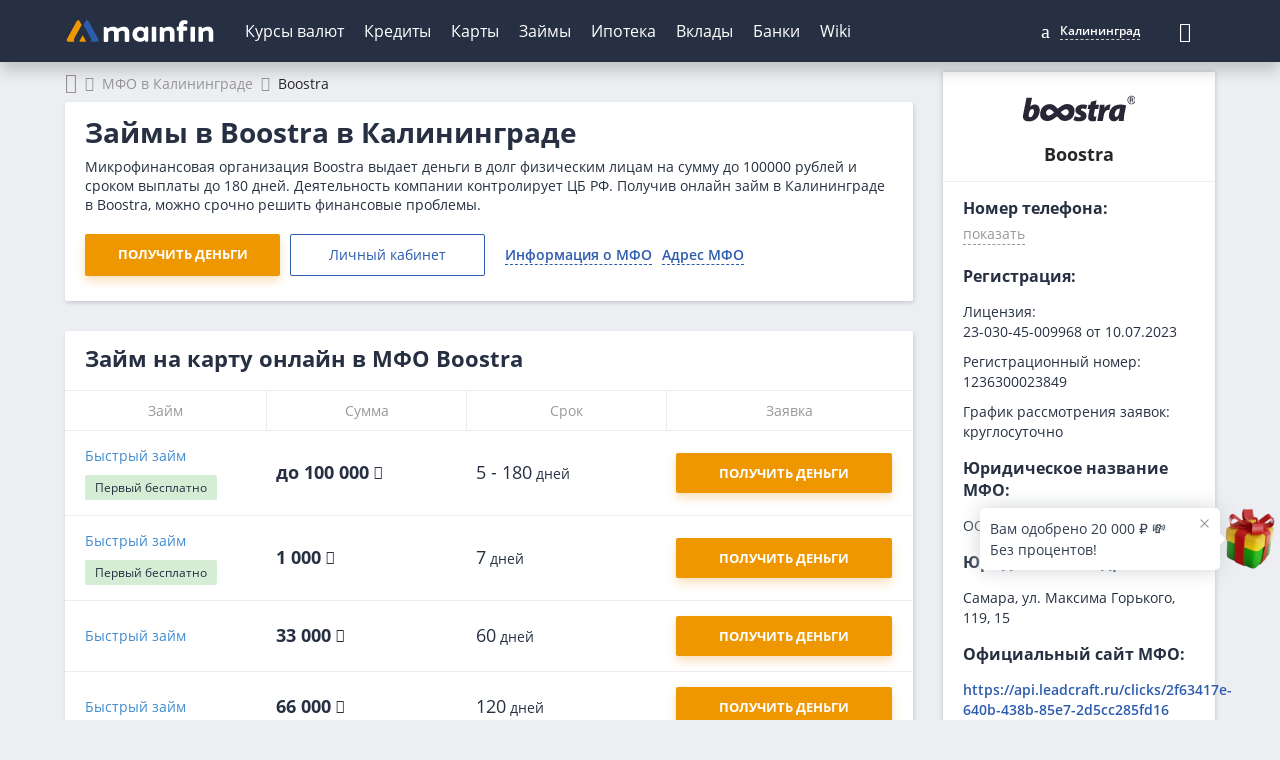

--- FILE ---
content_type: text/html; charset=UTF-8
request_url: https://mainfin.ru/mfo/boostra/kaliningrad
body_size: 22723
content:
<!DOCTYPE html><html lang="ru-RU"><head><meta http-equiv="x-dns-prefetch-control" content="on"><link rel="preconnect" href="https://yastatic.net/" ><link rel="preconnect" href="https://mc.yandex.ru/"><link rel="preconnect" href="https://avatars.mds.yandex.net/"><link rel="preconnect" href="https://ads.adfox.ru" ><meta charset="UTF-8"/><meta name="viewport" content="width=device-width, initial-scale=1"><meta name="theme-color" content="#263042"><meta name="format-detection" content="telephone=no"><link rel="icon" href="/img/favicon/favicon.ico" type="image/x-icon"><link rel="apple-touch-icon-precomposed" href="/img/favicon/apple-touch-icon.jpg"><link rel="apple-touch-icon" sizes="60x60" href="/img/favicon/apple-touch-icon-60x60.jpg"><link rel="apple-touch-icon" sizes="76x76" href="/img/favicon/apple-touch-icon-76x76.jpg"><link rel="apple-touch-icon" sizes="120x120" href="/img/favicon/apple-touch-icon-120x120.jpg"><link rel="apple-touch-icon" sizes="152x152" href="/img/favicon/apple-touch-icon-152x152.jpg"><link rel="apple-touch-icon" sizes="180x180" href="/img/favicon/apple-touch-icon-180x180.jpg"><link rel="icon" type="image/png" href="/img/favicon/android-chrome-192x192.png" sizes="192x192"><link rel="icon" type="image/png" href="/img/favicon/favicon-96x96.png" sizes="96x96"><link rel="icon" type="image/png" href="/img/favicon/favicon-16x16.png" sizes="16x16"><link rel="image_src" href="/img/logo.png"><link rel="manifest" href="https://mainfin.ru/manifest.json"><link rel="preload"
          href="https://mainfin.ru/fonts/open-sans-v18-latin_cyrillic-regular.woff2"
          as="font" crossorigin/><link rel="preload" href="https://mainfin.ru/fonts/open-sans-v18-latin_cyrillic-600.woff2"
          as="font" crossorigin/><link rel="preload" href="https://mainfin.ru/fonts/open-sans-v18-latin_cyrillic-700.woff2"
          as="font" crossorigin/><!-- Предзагрузка иконочных шрифтов в зависимости от новизны ассета --><link rel="preload" href="https://mainfin.ru/fonts/mainfin-font.woff2?v=1"
              as="font" crossorigin/><link rel="preload" href="https://static.mainfin.ru/mainfin/frontend/img/logo.svg" as="image"><title>Займы в Boostra в Калининграде - телефоны, адреса, взять займ онлайн на карту без отказов</title><style> @font-face {
            font-family: 'Open Sans';
            font-style: normal;
            font-weight: 400;
            font-display: swap;
            src: local(''),
            url('https://mainfin.ru/fonts/open-sans-v18-latin_cyrillic-regular.woff2') format('woff2'),
            url('https://mainfin.ru/fonts/open-sans-v18-latin_cyrillic-regular.woff') format('woff');
        }

        @font-face {
            font-family: 'Open Sans';
            font-style: normal;
            font-weight: 600;
            font-display: swap;
            src: local(''),
            url('https://mainfin.ru/fonts/open-sans-v18-latin_cyrillic-600.woff2') format('woff2'),
            url('https://mainfin.ru/fonts/open-sans-v18-latin_cyrillic-600.woff') format('woff');
        }

        @font-face {
            font-family: 'Open Sans';
            font-style: normal;
            font-weight: 700;
            font-display: swap;
            src: local(''),
            url('https://mainfin.ru/fonts/open-sans-v18-latin_cyrillic-700.woff2') format('woff2'),
            url('https://mainfin.ru/fonts/open-sans-v18-latin_cyrillic-700.woff') format('woff');
        }

        html, body {
            font-family: 'Open Sans', sans-serif;
        }

        body.hide-mobile-interstitial #modalAppMobileInterstitial{
            opacity: 0;
            transition: 0s;
        }
        /* Данные стили используются только на страницах новейшего типа */
        
        @font-face {
            font-family: "mainfin-font";
            font-display: swap;
            src: local(''),
            url("https://mainfin.ru/fonts/mainfin-font.woff2?v=1") format("woff2"),
            url("https://mainfin.ru/fonts/mainfin-font.eot?v=1") format("embedded-opentype"),
            url("https://mainfin.ru/fonts/mainfin-font.woff?v=1") format("woff"),
            url("https://mainfin.ru/fonts/mainfin-font.ttf?v=1") format("truetype");
            font-weight: normal;
            font-style: normal;
        }

        @font-face {
            font-family: 'FontAwesome';
            font-display: swap;
            src: url('https://mainfin.ru/fonts/fontawesome-webfont.eot?v=4.5.0');
            src: url('https://mainfin.ru/fonts/fontawesome-webfont.eot?#iefix&v=4.5.0') format('embedded-opentype'),
            url('https://mainfin.ru/fonts/fontawesome-webfont.woff2?v=4.5.0') format('woff2'),
            url('https://mainfin.ru/fonts/fontawesome-webfont.woff?v=4.5.0') format('woff'),
            url('https://mainfin.ru/fonts/fontawesome-webfont.ttf?v=4.5.0') format('truetype'),
            url('https://mainfin.ru/fonts/fontawesome-webfont.svg?v=4.5.0#fontawesomeregular') format('svg');
            font-weight: normal;
            font-style: normal;
        }

        @font-face {
            font-family: 'Glyphicons Halflings';
            font-display: swap;
            src: url('https://mainfin.ru/fonts/glyphicons-halflings-regular.eot');
            src: url('https://mainfin.ru/fonts/glyphicons-halflings-regular.eot?#iefix') format('embedded-opentype'),
            url('https://mainfin.ru/fonts/glyphicons-halflings-regular.woff2') format('woff2'),
            url('https://mainfin.ru/fonts/glyphicons-halflings-regular.woff') format('woff'),
            url('https://mainfin.ru/fonts/glyphicons-halflings-regular.ttf') format('truetype'),
            url('https://mainfin.ru/fonts/glyphicons-halflings-regular.svg#glyphicons_halflingsregular') format('svg');
        }

        
        .icon {
            font-family: 'icon-font' !important;
            font-style: normal;
            font-weight: normal;
            font-variant: normal;
            text-transform: none;
            line-height: 1;
            -webkit-font-smoothing: antialiased;
            -moz-osx-font-smoothing: grayscale;
        } </style><script>window.yaMetrikaID = 21365656+'';</script><meta  name="referrer" content="origin-when-cross-origin" /><meta  name="description" content="Все займы Boostra в Калининграде - телефоны. Взять займ в Бустра в Калининграде срочно на карту, подав заявку на сайте." /><meta  name="keywords" content="деньги, онлайн, на карту, взять, Калининград, адрес, займ, микрозайм, Boostra" /><meta  property="og:image" content="https://static.mainfin.ru/mainfin/frontend/img/og-images/mfo.png" /><meta  property="og:title" content="Займы в Boostra в Калининграде - телефоны, адреса, взять займ онлайн на карту без отказов" /><meta  property="og:description" content="Все займы Boostra в Калининграде - телефоны. Взять займ в Бустра в Калининграде срочно на карту, подав заявку на сайте." /><meta  property="og:url" content="https://mainfin.ru/mfo/boostra/kaliningrad" /><meta  property="og:type" content="website" /><link rel='canonical' href='/mfo/boostra/kaliningrad'><link href="https://mainfin.ru/minify/8c7685a49b14b0b6da99e67a6b044f16372ec652.css" rel="stylesheet"><link href="https://mainfin.ru/minify/06e8b7bb3e5072c4ca07c7bd94bb3238f6773d65.css" rel="stylesheet"><script type="text/javascript">var verify_code_url = "L3NlbmQtY29kZS92ZXJpZnk=";
var sms_length = 4;
var isTestServer = false;
var yiiEnv = "prod";
var cookieSecure = false;
var cookieHttpOnly = false;
var cookieSamesite = false;
var dadataToken = "2b4e31395ce022027eae9bb976fc4030c00b7c54";
var GLOBAL_NAME = "ANALYTIC_SESSION";</script><meta name="csrf-param" content="_csrf"><meta name="csrf-token" content="SvRdoq3P7JxlwkWh-KPvGgBCwrS13uYJr4qyl1u_PkE7rTb9zvmL3RWTAvSy2t5yYhrx5v-cojvC_oambPpxKw=="><script>window.yaCounterID = 'yaCounter21365656'</script></head><body><div class="dialogue_shadow"></div><script> window.api_ip_ref = 'L3RyYWNraW5nL2lwaWZ5';
        window.user_identity_url = 'L3VzZXItaWRlbnRpdHkvcHVzaA==';
        window.user_data_url = 'L3VzZXItaWRlbnRpdHkvcHVzaC1kYXRh';
        window.user_findby_url = 'L3VzZXItaWRlbnRpdHkvZmluZGJ5';
        window.user_refreh_token_url = 'L2F1dGgvcmVmcmVzaC10b2tlbg==';
window.cookieName = 'cityId'
window.checkUrl = '/ajax/set-cookie'</script><header class="new-header"><div class="new-header__fix"><div class="container"><div class="new-header__inner"><div class="new-header__nav-back" data-nav-back> Главное меню </div><a class="new-header__logo" href="/" data-nav-logo><img src="https://static.mainfin.ru/mainfin/frontend/img/logo.svg" alt="MainFin"></a><nav class="new-header__nav new-nav" data-nav><ul class="new-nav__list"><li class="main-menu-link new-nav__item "
                            data-nav-item><a class="new-nav__link" href="/currency">Курсы валют</a><div class="new-nav__sub-nav sub-nav" data-sub-nav><div class="container"><div class="sub-nav__inner"><div class="sub-nav__cell sub-nav__cell--50"><a class="sub-nav__title" href="/currency">Курсы валют</a><ul class="sub-nav__list"><li class="sub-nav__item"><a class="sub-nav__link" href="/currency/usd">Курс доллара</a></li><li class="sub-nav__item"><a class="sub-nav__link" href="/currency/eur">Курс евро</a></li><li class="sub-nav__item"><a class="sub-nav__link" href="/currency/gbp">Курс фунта</a></li><li class="sub-nav__item"><a class="sub-nav__link" href="/currency/cny">Курс юаня</a></li><li class="sub-nav__item"><a class="sub-nav__link" href="/currency/chf">Курс франка</a></li></ul></div><div class="sub-nav__cell sub-nav__cell--25"><a class="sub-nav__title" href="/currency/cb-rf">ЦБ РФ</a><ul class="sub-nav__list"><li class="sub-nav__item"><a class="sub-nav__link" href="/converter">Конвертер валют</a></li><li class="sub-nav__item"><a class="sub-nav__link" href="/currency/cb-rf/date">Архив ЦБ РФ</a></li><li class="sub-nav__item"><a class="sub-nav__link" href="/currency/cb-rf/usd">Курс доллара ЦБ</a></li><li class="sub-nav__item"><a class="sub-nav__link" href="/currency/cb-rf/eur">Курс евро ЦБ</a></li></ul></div><div class="sub-nav__cell sub-nav__cell--25"><a class="sub-nav__title" href="/crypto/rates">Курсы криптовалют</a><ul class="sub-nav__list"><li class="sub-nav__item"><a class="sub-nav__link" href="/crypto/bitcoin">Курс биткоина</a></li></ul></div></div></div></div></li><li class="main-menu-link new-nav__item "
                            data-nav-item><a class="new-nav__link" href="/credits">Кредиты</a><div class="new-nav__sub-nav sub-nav" data-sub-nav><div class="container"><div class="sub-nav__inner"><div class="sub-nav__cell sub-nav__cell--25"><a class="sub-nav__title" href="/zayavka/credit?type=3">Подбор кредита</a><ul class="sub-nav__list"><li class="sub-nav__item"><a class="sub-nav__link" href="/credits">Потребительские кредиты</a></li><li class="sub-nav__item"><a class="sub-nav__link" href="/credits/onlayn-zayavka-na-kredit">Онлайн-заявка</a></li><li class="sub-nav__item"><a class="sub-nav__link" href="/credits/kredit-dlya-plohoy-istorii">С плохой историей</a></li><li class="sub-nav__item"><a class="sub-nav__link" href="/credits/refinansirovanie-kreditov">Рефинансирование кредита</a></li><li class="sub-nav__item"><a class="sub-nav__link" href="/credits/kredit-pensioneram">Пенсионерам</a></li><li class="sub-nav__item"><a class="sub-nav__link" href="/credits/kredit-nalichnymi">Наличными</a></li><li class="sub-nav__item"><a class="sub-nav__link" href="/credits/kredit-na-kartu">На карту</a></li><li class="sub-nav__item"><a class="sub-nav__link" href="/kreditniy-calculator">Калькулятор</a></li></ul></div><div class="sub-nav__cell sub-nav__cell--25"><a class="sub-nav__title" href="/online-oplata/credits">Погашение кредитов</a><ul class="sub-nav__list"><li class="sub-nav__item"><a class="sub-nav__link" href="/online-oplata/credits/tcs">Т-Банк</a></li><li class="sub-nav__item"><a class="sub-nav__link" href="/online-oplata/credits/homecreditbank">Хоум Банк</a></li><li class="sub-nav__item"><a class="sub-nav__link" href="/online-oplata/credits/otpbank">ОТП Банк</a></li><li class="sub-nav__item"><a class="sub-nav__link" href="/online-oplata/credits/sovcombank">Совкомбанк</a></li><li class="sub-nav__item"><a class="sub-nav__link" href="/online-oplata/credits/pochtabank">Почта Банк</a></li><li class="sub-nav__item"><a class="sub-nav__link" href="/online-oplata/credits/vtb">Банк ВТБ</a></li><li class="sub-nav__item"><a class="sub-nav__link" href="/online-oplata/credits/rencredit">Ренессанс Банк</a></li><li class="sub-nav__item"><a class="sub-nav__link" href="/online-oplata/credits/sberbank">СберБанк</a></li></ul></div><div class="sub-nav__cell sub-nav__cell--25"><a class="sub-nav__title" href="/autocredits">Автокредиты</a><ul class="sub-nav__list"><li class="sub-nav__item"><a class="sub-nav__link" href="/autocredits/zayavka-na-avtokredit-onlayn">Онлайн-заявка</a></li><li class="sub-nav__item"><a class="sub-nav__link" href="/autocredits/avtokredit-bez-pervonachalnogo-vznosa">Без первого взноса</a></li><li class="sub-nav__item"><a class="sub-nav__link" href="/autocredits/kredit-na-avto-s-probegom">На авто с пробегом</a></li><li class="sub-nav__item"><a class="sub-nav__link" href="/autocredits/avtokredit-s-plohoj-kreditnoj-istoriej">С плохой историей</a></li><li class="sub-nav__item"><a class="sub-nav__link" href="/autocredits/avtocredit-calculator">Калькулятор</a></li></ul></div><div class="sub-nav__cell sub-nav__cell--25"><a class="sub-nav__title" href="/business-credits">Кредиты для бизнеса</a><ul class="sub-nav__list"><li class="sub-nav__item"><a class="sub-nav__link" href="/business-credits/kredit-dlya-ip">Для ИП</a></li><li class="sub-nav__item"><a class="sub-nav__link" href="/business-credits/overdraft-dlya-biznesa">C овердрафтом</a></li><li class="sub-nav__item"><a class="sub-nav__link" href="/business-credits/na-popolnenie-oborotnyh-sredstv">На пополнение ОС</a></li></ul></div></div></div></div></li><li class="main-menu-link new-nav__item "
                            data-nav-item><a class="new-nav__link" href="javascript:;">Карты</a><div class="new-nav__sub-nav sub-nav" data-sub-nav><div class="container"><div class="sub-nav__inner"><div class="sub-nav__cell sub-nav__cell--50"><a class="sub-nav__title" href="/credit-cards">Кредитные карты</a><ul class="sub-nav__list"><li class="sub-nav__item"><a class="sub-nav__link" href="/zayavka/credit-card?type=3">Подбор карты</a></li><li class="sub-nav__item"><a class="sub-nav__link" href="/credit-cards/onlayn-zayavka-na-kreditnye-karty">Онлайн-заявка</a></li><li class="sub-nav__item"><a class="sub-nav__link" href="/credit-cards/kreditnye-karty-s-plohoj-kreditnoj-istoriej">С плохой историей</a></li><li class="sub-nav__item"><a class="sub-nav__link" href="/credit-cards/kreditnye-karty-rassrochki">С рассрочкой</a></li><li class="sub-nav__item"><a class="sub-nav__link" href="/credit-cards/kreditnye-karty-momentalnye">Моментальные</a></li><li class="sub-nav__item"><a class="sub-nav__link" href="/credit-cards/calculator-kreditnyh-kart">Калькулятор</a></li><li class="sub-nav__item"><a class="sub-nav__link" href="/credit-cards/kreditnye-karty-dlya-pensionerov">Пенсионерам</a></li><li class="sub-nav__item"><a class="sub-nav__link" href="/credit-cards/kreditnye-karty-s-dostavkoj">С доставкой</a></li><li class="sub-nav__item"><a class="sub-nav__link" href="/credit-cards/besprocentnye">Без процентов</a></li></ul></div><div class="sub-nav__cell sub-nav__cell--50"><a class="sub-nav__title" href="/debetovye-karty">Дебетовые карты</a><ul class="sub-nav__list"><li class="sub-nav__item"><a class="sub-nav__link" href="/debetovye-karty/onlayn-zayavka">Онлайн-заявка</a></li><li class="sub-nav__item"><a class="sub-nav__link" href="/debetovye-karty/cashback"> С кэшбэком</a></li><li class="sub-nav__item"><a class="sub-nav__link" href="/debetovye-karty/s-dostavkoy">С доставкой</a></li><li class="sub-nav__item"><a class="sub-nav__link" href="/debetovye-karty/besplatnye">Бесплатные</a></li></ul></div></div></div></div></li><li class="main-menu-link new-nav__item "
                            data-nav-item><a class="new-nav__link" href="/zaimy">Займы</a><div class="new-nav__sub-nav sub-nav" data-sub-nav><div class="container"><div class="sub-nav__inner"><div class="sub-nav__cell sub-nav__cell--50"><a class="sub-nav__title" href="/zaimy">Микрозаймы</a><ul class="sub-nav__list"><li class="sub-nav__item"><a class="sub-nav__link" href="/zayavka/zaym?from=menu">Подбор займа</a></li><li class="sub-nav__item"><a class="sub-nav__link" href="/zaimy/pod-zalog-pts">Займы под залог ПТС</a></li><li class="sub-nav__item"><a class="sub-nav__link" href="/zaimy/bystro">Быстрые займы</a></li><li class="sub-nav__item"><a class="sub-nav__link" href="/zaimy/onlain">Займ онлайн</a></li><li class="sub-nav__item"><a class="sub-nav__link" href="/zaimy/bez-protsentov">Займы без процентов</a></li><li class="sub-nav__item"><a class="sub-nav__link" href="/zaimy/na-kartu">Займы на карту</a></li><li class="sub-nav__item"><a class="sub-nav__link" href="/zaimy/bez-otkaza">Займы без отказа</a></li><li class="sub-nav__item"><a class="sub-nav__link" href="/zaimy/do-zarplaty">Займы до зарплаты</a></li><li class="sub-nav__item"><a class="sub-nav__link" href="/zaimy/s-plohoi-ki">С плохой историей</a></li><li class="sub-nav__item"><a class="sub-nav__link" href="/zaimy/novye">Новые</a></li><li class="sub-nav__item"><a class="sub-nav__link" href="/kalkulyator-zaimy">Калькулятор займов</a></li></ul></div><div class="sub-nav__cell sub-nav__cell--25"><a class="sub-nav__title" href="/mfo">МФО</a><ul class="sub-nav__list"><li class="sub-nav__item"><a class="sub-nav__link" href="/mfo/platiza">Платиза</a></li><li class="sub-nav__item"><a class="sub-nav__link" href="/mfo/monetkin">Монеткин</a></li><li class="sub-nav__item"><a class="sub-nav__link" href="/mfo/dozarplati">До зарплаты</a></li><li class="sub-nav__item"><a class="sub-nav__link" href="/mfo/creditplus">Creditplus</a></li><li class="sub-nav__item"><a class="sub-nav__link" href="/mfo/kviku">Kviku</a></li></ul></div><div class="sub-nav__cell sub-nav__cell--25"><a class="sub-nav__title" href="/online-oplata/zaimy">Погашение займов</a><ul class="sub-nav__list"><li class="sub-nav__item"><a class="sub-nav__link" href="/online-oplata/zaimy/kviku">Kviku</a></li><li class="sub-nav__item"><a class="sub-nav__link" href="/online-oplata/zaimy/ekapusta">еКапуста</a></li><li class="sub-nav__item"><a class="sub-nav__link" href="/online-oplata/zaimy/kupi-ne-kopi">Купи не копи</a></li><li class="sub-nav__item"><a class="sub-nav__link" href="/online-oplata/zaimy/migcredit">МИГ Кредит</a></li><li class="sub-nav__item"><a class="sub-nav__link" href="/online-oplata/zaimy/webbankir">Webbankir</a></li></ul></div></div></div></div></li><li class="main-menu-link new-nav__item "
                            data-nav-item><a class="new-nav__link" href="/mortgage">Ипотека</a><div class="new-nav__sub-nav sub-nav" data-sub-nav><div class="container"><div class="sub-nav__inner"><div class="sub-nav__cell sub-nav__cell--50"><a class="sub-nav__title" href="/mortgage">Ипотека</a><ul class="sub-nav__list"><li class="sub-nav__item"><a class="sub-nav__link" href="/mortgage/nizkij-procent-po-ipoteke">Под низкий процент</a></li><li class="sub-nav__item"><a class="sub-nav__link" href="/mortgage/ipoteka-mnogodetnym-semyam">Многодетным</a></li><li class="sub-nav__item"><a class="sub-nav__link" href="/mortgage/sotsialnaya-ipoteka">Социальная ипотека</a></li><li class="sub-nav__item"><a class="sub-nav__link" href="/mortgage/ipoteka-na-novostrojku">На новостройку</a></li><li class="sub-nav__item"><a class="sub-nav__link" href="/mortgage/ipoteka-bez-pervonachalnogo-vznosa">Без первого взноса</a></li><li class="sub-nav__item"><a class="sub-nav__link" href="/mortgage/refinansirovanie-ipoteki">Рефинансирование ипотеки</a></li><li class="sub-nav__item"><a class="sub-nav__link" href="/mortgage/ipoteka-na-kvartiry">На квартиру</a></li><li class="sub-nav__item"><a class="sub-nav__link" href="/mortgage/ipoteka-na-stroitelstvo-doma">На дом</a></li><li class="sub-nav__item"><a class="sub-nav__link" href="/mortgage/calculator-ipoteki">Калькулятор</a></li></ul></div></div></div></div></li><li class="main-menu-link new-nav__item "
                            data-nav-item><a class="new-nav__link" href="/deposits">Вклады</a><div class="new-nav__sub-nav sub-nav" data-sub-nav><div class="container"><div class="sub-nav__inner"><div class="sub-nav__cell sub-nav__cell--75"><a class="sub-nav__title" href="/deposits">Вклады</a><ul class="sub-nav__list"><li class="sub-nav__item"><a class="sub-nav__link" href="/deposits/vygodnue-vklady">Выгодные</a></li><li class="sub-nav__item"><a class="sub-nav__link" href="/deposits/vklady-pod-visokii-procent">Под высокий процент</a></li><li class="sub-nav__item"><a class="sub-nav__link" href="/deposits/nakopitelnye-vklady">Накопительные счета</a></li><li class="sub-nav__item"><a class="sub-nav__link" href="/deposits/vklady-v-rublyah">В рублях</a></li><li class="sub-nav__item"><a class="sub-nav__link" href="/deposits/vklady-v-dollarah">В долларах</a></li><li class="sub-nav__item"><a class="sub-nav__link" href="/deposits/vklady-v-evro">В евро</a></li><li class="sub-nav__item"><a class="sub-nav__link" href="/deposits/vklady-dlya-pensionerov">Для пенсионеров</a></li><li class="sub-nav__item"><a class="sub-nav__link" href="/kalkulyator-vkladov">Калькулятор вкладов</a></li></ul></div></div></div></div></li><li class="main-menu-link new-nav__item "
                            data-nav-item><a class="new-nav__link" href="/banki">Банки</a><div class="new-nav__sub-nav sub-nav" data-sub-nav><div class="container"><div class="sub-nav__inner"><div class="sub-nav__cell sub-nav__cell--25 | RENDER(//autocomplete/_bank)"><a class="sub-nav__title" href="/banki">Банки Калининграда</a><form class="form-search"><input type="text" class="input input--search mb-20 autoCompleteInput autoCompleteDropDown search-input autoCompleteInput autoCompleteDropDown search-input" name="attribute" placeholder="Введите название банка" data-class="Bank" data-attribute="name" data-params='{"link":true,"highlight":true,"find_mode":"","no_complete":"true"}' autocomplete="off" data-counter="-1" data-timeout="300"><ul class="autoCompleteList mobBankAutocomplete autoCompleteList--max-height"></ul></form><ul class="sub-nav__list"></ul></div><div class="sub-nav__cell sub-nav__cell--25"><a class="sub-nav__title" href="/banki/rating">Рейтинги банков</a><ul class="sub-nav__list"><li class="sub-nav__item"><a class="sub-nav__link" href="/bank/sberbank">Сбербанк</a></li><li class="sub-nav__item"><a class="sub-nav__link" href="/bank/vtb">Банк ВТБ</a></li><li class="sub-nav__item"><a class="sub-nav__link" href="/bank/gazprombank">Газпромбанк</a></li><li class="sub-nav__item"><a class="sub-nav__link" href="/bank/alfabank">Альфа-Банк</a></li><li class="sub-nav__item"><a class="sub-nav__link" href="/bank/mkb">Московский Кредитный Банк</a></li></ul></div><div class="sub-nav__cell sub-nav__cell--50"><a class="sub-nav__title" href="/banki/otzyvy">Отзывы о банках</a><ul class="sub-nav__list"></ul></div></div></div></div></li><li class="main-menu-link new-nav__item  only-link"
                            data-nav-item><a class="new-nav__link only-link" href="/wiki">Wiki</a></li></ul></nav><div class="new-header__null"></div><div class="new-header__settings settings-nav"><div class="settings-nav__local"><a class="main-menu-link city-link" data-toggle="modal" data-js="show-modal" data-target="#modal-city" data-avaliable="true"><i class="own-font-marker marker-icon"></i><span class="settings-nav__city" title="Калининград">Калининград</span></a></div><form class="settings-nav__search" action="/site/search" id="sb-search"><input class="settings-nav__search-input" type="text" placeholder="Поиск" data-search-imput
               value="" name="q" id="search"><button class="settings-nav__search-btn settings-nav__search-btn--submit" type="submit"
                data-search-submit></button><button class="settings-nav__search-btn" type="button" data-search-btn></button></form></div><div class="new-header__nav-btn" data-nav-btn><svg class="ham hamRotate ham8" viewBox="0 0 100 100" width="50"><path class="line top"
                          d="m 30,33 h 40 c 3.722839,0 7.5,3.126468 7.5,8.578427 0,5.451959 -2.727029,8.421573 -7.5,8.421573 h -20"/><path class="line middle" d="m 30,50 h 40"/><path class="line bottom"
                          d="m 70,67 h -40 c 0,0 -7.5,-0.802118 -7.5,-8.365747 0,-7.563629 7.5,-8.634253 7.5,-8.634253 h 20"/></svg></div></div></div></div><input type="hidden" id="active_path" name="active_path" value="/mfo/boostra/kaliningrad"></header><!--AdFox START--><!--Myfintutads--><!--Площадка: mainfin.ru / Все страницы / rastiashka_top_adaptive--><!--Категория: <не задана>--><!--Тип баннера: rastiashka_top--><div id="adfox_157200903729925430"></div><!--AdFox START--><!--Myfintutads--><!--Площадка: mainfin.ru / Все страницы / branding--><!--Категория: <не задана>--><!--Тип баннера: branding--><div id="adfox_15403880537101448"></div><div id="branding-shift"></div><div class="container"><div class="col-md-9 col-sm-8 main-container"><ul class="breadcrumb "><li><a href='/'><span><span class="hide">Главная</span><i class="fa fa-home"></i></span></a></li><li><a href='/mfo'><span>МФО в Калининграде</span></a></li><li class="active"><span>Boostra</span></li></ul><script type="application/ld+json">{"@context":"http://schema.org","@type":"BreadcrumbList","itemListElement":[{"@type":"ListItem","position":1,"name":"Главная","item":"https://mainfin.ru/"},{"@type":"ListItem","position":2,"name":"МФО в Калининграде","item":"https://mainfin.ru/mfo"},{"@type":"ListItem","position":3,"name":"Boostra","item":"https://mainfin.ru/mfo/boostra/kaliningrad"}]}</script><section><div class="wrapper "><h1>Займы в Boostra в Калининграде</h1><div class="text-mob-hide"><div class="text-mob-hide__content"><p>Микрофинансовая организация Boostra выдает деньги в долг физическим лицам на сумму до 100000 рублей и сроком выплаты до 180 дней. Деятельность компании контролирует ЦБ РФ. Получив онлайн займ в Калининграде в Boostra, можно срочно решить финансовые проблемы.</p></div><button class="text-mob-hide__btn g-btn-more" type="button">Показать весь</button></div><div class="mt-20 mb-15"><div class="btns-group"><div class="btns-group__group btns-group__group--v2"><span class="btn  btn-pretty btn--195 js_link_blank" data-position="1" onclick="generalAnalytics(&#039;org_list_menu&#039;, &#039;boostra&#039;, &#039;zaimy&#039;, &#039;149&#039;, &#039;1&#039;, &#039;&#039;, &#039;&#039;, this);" data-link="[base64]">Получить деньги</span><span class="btn btn-white btn--195 js_link_blank" data-position="2" data-link="/mfo/boostra/lichnyy-kabinet">Личный кабинет</span></div><div class="btns-group__group btns-group__group--wrap"><a class="scroll-slowly fake-link fake-link--border" href="#seo-text">Информация о МФО</a><a class="scroll-slowly fake-link fake-link--border" href="#mfo_map">Адрес МФО</a></div></div></div></div></section><section class="microloans" id="microloans"><div class="wrapper p-0"><div class="pl-20 pr-20 pt-15 h3 mb-20">Займ на карту онлайн в МФО Boostra</div><div id="products_listing" class="grid-view"><table class="microloans__table microloans__table--short"><thead><tr><th>Займ</th><th>Сумма</th><th>Срок</th><th>Заявка</th></tr></thead><tbody><tr class="even mfo_product" data-rate="0"><td><a href="/mfo/boostra/zaimy/bistrii-zaim-3" target="_blank"> Быстрый займ </a><div><div class="microloans__first-loan"> Первый <span>бесплатно</span></div></div><div></div></td><td><div><span class="microloans__text microloans__text--big bold"><span>до 100 000&nbsp;</span><span class="glyphicon glyphicon-rub"></span></span></div></td><td><div><span class="microloans__text microloans__text--big"> 5 - 180<span class="fs-14"> дней</span></span></div></td><td><span class="btn  btn-pretty request_zaim js_link_blank" rel="nofollow" data-event_on_click="" onclick="generalAnalytics(&#039;org_list&#039;, &#039;boostra&#039;, &#039;zaimy&#039;, &#039;183&#039;, &#039;1&#039;, &#039;&#039;, &#039;&#039;, this);" data-link="[base64]"><span>Получить деньги</span></span><script type="application/ld+json">
{
    "@context":"http://schema.org",
    "@type":"LoanOrCredit",
    "name":"Быстрый займ",
    "url":"/mfo/boostra/zaimy/bistrii-zaim-3",
    "offers": {
        "@type": "Offer",
        "offeredBy": {
            "additionalType":"BankOrCreditUnion",
            "name":"Boostra",
            "url":"/mfo/boostra"
        }
    },
    "loanTerm":{
        "@type":"QuantitativeValue",
        "minValue": "5",
        "maxValue": "180",
        "unitCode": "DAY"
    },
    "annualPercentageRate":[
        {
            "@type":"QuantitativeValue",
            "name": "fixed interest rates",
            "minValue":"0",
            "maxValue":"0.8"
        }
    ],
    "amount":[
        {
            "@type": "MonetaryAmount",
            "name":"money amount",
            "minValue":"1000",
            "maxValue":"100000",
            "currency":"RUB"
        }
    ]
} </script></td></tr><tr class="odd mfo_product" data-rate="0"><td><a href="/mfo/boostra/zaimy/bistrii-zaim-3" target="_blank"> Быстрый займ </a><div><div class="microloans__first-loan"> Первый <span>бесплатно</span></div></div><div></div></td><td><div><span class="microloans__text microloans__text--big bold"><span>1 000&nbsp;</span><span class="glyphicon glyphicon-rub"></span></span></div></td><td><div><span class="microloans__text microloans__text--big"> 7<span class="fs-14"> дней</span></span></div></td><td><span class="btn  btn-pretty request_zaim js_link_blank" rel="nofollow" data-event_on_click="" onclick="generalAnalytics(&#039;org_list&#039;, &#039;boostra&#039;, &#039;zaimy&#039;, &#039;183&#039;, &#039;2&#039;, &#039;&#039;, &#039;&#039;, this);" data-link="[base64]"><span>Получить деньги</span></span><script type="application/ld+json">
{
    "@context":"http://schema.org",
    "@type":"LoanOrCredit",
    "name":"Быстрый займ",
    "url":"/mfo/boostra/zaimy/bistrii-zaim-3",
    "offers": {
        "@type": "Offer",
        "offeredBy": {
            "additionalType":"BankOrCreditUnion",
            "name":"Boostra",
            "url":"/mfo/boostra"
        }
    },
    "loanTerm":{
        "@type":"QuantitativeValue",
        "minValue": "5",
        "maxValue": "180",
        "unitCode": "DAY"
    },
    "annualPercentageRate":[
        {
            "@type":"QuantitativeValue",
            "name": "fixed interest rates",
            "minValue":"0",
            "maxValue":"0.8"
        }
    ],
    "amount":[
        {
            "@type": "MonetaryAmount",
            "name":"money amount",
            "minValue":"1000",
            "maxValue":"100000",
            "currency":"RUB"
        }
    ]
} </script></td></tr><tr class="even mfo_product" data-rate="0"><td><a href="/mfo/boostra/zaimy/bistrii-zaim-3" target="_blank"> Быстрый займ </a><div></div></td><td><div><span class="microloans__text microloans__text--big bold"><span>33 000&nbsp;</span><span class="glyphicon glyphicon-rub"></span></span></div></td><td><div><span class="microloans__text microloans__text--big"> 60<span class="fs-14"> дней</span></span></div></td><td><span class="btn  btn-pretty request_zaim js_link_blank" rel="nofollow" data-event_on_click="" onclick="generalAnalytics(&#039;org_list&#039;, &#039;boostra&#039;, &#039;zaimy&#039;, &#039;183&#039;, &#039;3&#039;, &#039;&#039;, &#039;&#039;, this);" data-link="[base64]"><span>Получить деньги</span></span><script type="application/ld+json">
{
    "@context":"http://schema.org",
    "@type":"LoanOrCredit",
    "name":"Быстрый займ",
    "url":"/mfo/boostra/zaimy/bistrii-zaim-3",
    "offers": {
        "@type": "Offer",
        "offeredBy": {
            "additionalType":"BankOrCreditUnion",
            "name":"Boostra",
            "url":"/mfo/boostra"
        }
    },
    "loanTerm":{
        "@type":"QuantitativeValue",
        "minValue": "5",
        "maxValue": "180",
        "unitCode": "DAY"
    },
    "annualPercentageRate":[
        {
            "@type":"QuantitativeValue",
            "name": "fixed interest rates",
            "minValue":"0",
            "maxValue":"0.8"
        }
    ],
    "amount":[
        {
            "@type": "MonetaryAmount",
            "name":"money amount",
            "minValue":"1000",
            "maxValue":"100000",
            "currency":"RUB"
        }
    ]
} </script></td></tr><tr class="odd mfo_product" data-rate="0"><td><a href="/mfo/boostra/zaimy/bistrii-zaim-3" target="_blank"> Быстрый займ </a><div></div></td><td><div><span class="microloans__text microloans__text--big bold"><span>66 000&nbsp;</span><span class="glyphicon glyphicon-rub"></span></span></div></td><td><div><span class="microloans__text microloans__text--big"> 120<span class="fs-14"> дней</span></span></div></td><td><span class="btn  btn-pretty request_zaim js_link_blank" rel="nofollow" data-event_on_click="" onclick="generalAnalytics(&#039;org_list&#039;, &#039;boostra&#039;, &#039;zaimy&#039;, &#039;183&#039;, &#039;4&#039;, &#039;&#039;, &#039;&#039;, this);" data-link="[base64]"><span>Получить деньги</span></span><script type="application/ld+json">
{
    "@context":"http://schema.org",
    "@type":"LoanOrCredit",
    "name":"Быстрый займ",
    "url":"/mfo/boostra/zaimy/bistrii-zaim-3",
    "offers": {
        "@type": "Offer",
        "offeredBy": {
            "additionalType":"BankOrCreditUnion",
            "name":"Boostra",
            "url":"/mfo/boostra"
        }
    },
    "loanTerm":{
        "@type":"QuantitativeValue",
        "minValue": "5",
        "maxValue": "180",
        "unitCode": "DAY"
    },
    "annualPercentageRate":[
        {
            "@type":"QuantitativeValue",
            "name": "fixed interest rates",
            "minValue":"0",
            "maxValue":"0.8"
        }
    ],
    "amount":[
        {
            "@type": "MonetaryAmount",
            "name":"money amount",
            "minValue":"1000",
            "maxValue":"100000",
            "currency":"RUB"
        }
    ]
} </script></td></tr><tr class="even mfo_product" data-rate="0"><td><a href="/mfo/boostra/zaimy/bistrii-zaim-3" target="_blank"> Быстрый займ </a><div></div></td><td><div><span class="microloans__text microloans__text--big bold"><span>100 000&nbsp;</span><span class="glyphicon glyphicon-rub"></span></span></div></td><td><div><span class="microloans__text microloans__text--big"> 180<span class="fs-14"> дней</span></span></div></td><td><span class="btn  btn-pretty request_zaim js_link_blank" rel="nofollow" data-event_on_click="" onclick="generalAnalytics(&#039;org_list&#039;, &#039;boostra&#039;, &#039;zaimy&#039;, &#039;183&#039;, &#039;5&#039;, &#039;&#039;, &#039;&#039;, this);" data-link="[base64]"><span>Получить деньги</span></span><script type="application/ld+json">
{
    "@context":"http://schema.org",
    "@type":"LoanOrCredit",
    "name":"Быстрый займ",
    "url":"/mfo/boostra/zaimy/bistrii-zaim-3",
    "offers": {
        "@type": "Offer",
        "offeredBy": {
            "additionalType":"BankOrCreditUnion",
            "name":"Boostra",
            "url":"/mfo/boostra"
        }
    },
    "loanTerm":{
        "@type":"QuantitativeValue",
        "minValue": "5",
        "maxValue": "180",
        "unitCode": "DAY"
    },
    "annualPercentageRate":[
        {
            "@type":"QuantitativeValue",
            "name": "fixed interest rates",
            "minValue":"0",
            "maxValue":"0.8"
        }
    ],
    "amount":[
        {
            "@type": "MonetaryAmount",
            "name":"money amount",
            "minValue":"1000",
            "maxValue":"100000",
            "currency":"RUB"
        }
    ]
} </script></td></tr></tbody></table></div></div></section><!-- Похожие займы --><section class="desc_v"><div class="wrapper pb-0"><p class="h3">Популярные займы</p><hr class="title"><div class="row row-margin"><div class="other-products-block"><a href="/mfo/vozmika/zaimy/vozmika-pervyj-zaem-pod-0" target="_blank"><div class="row body product"><div class="col-sm-2 product__logo pl-0"><img class="img load_image" src="/img/empty.png" alt="Возьмика" data-url-img="https://static.mainfin.ru/shared/mfo_logo/logos/vozmika.svg?v=1765291133"></div><div class="col-sm-10"><div class="col-xs-12"><span class="product__link">Возьмика – первый заём под 0%!</span></div><div class="col-sm-4 value-block"><p class="val">до 100 000 <i class="fa fa-rub"></i></p><span class="gray-text fs-14">Сумма</span></div><div class="col-sm-4 value-block"><p class="val">7 дн. - 30 дн.</p><span class="gray-text fs-14">Срок</span></div><div class="col-sm-4 value-block pl-0 pr-5"><p class="default-table__highlight mob-visible">Лиц. № -</p><p class="btn-td"><span class="btn btn-pretty html_zaim  btn--full js_link_blank" rel="nofollow" data-event_on_click="" data-prevent-def="true" onclick="generalAnalytics(&#039;org_list_other-org&#039;, &#039;vozmika&#039;, &#039;zaimy&#039;, &#039;803&#039;, &#039;1&#039;, &#039;&#039;, &#039;&#039;, this);" data-link="[base64]"><span>Получить деньги</span></span></p></div></div></div></a><a href="/mfo/manikesh/zaimy/zajm-onlajn-89" target="_blank"><div class="row body product"><div class="col-sm-2 product__logo pl-0"><img class="img load_image" src="/img/empty.png" alt="МаниКэш" data-url-img="https://static.mainfin.ru/shared/mfo_logo/logos/manikesh.svg?v=1766063788"></div><div class="col-sm-10"><div class="col-xs-12"><span class="product__link">Займ онлайн</span></div><div class="col-sm-4 value-block"><p class="val">до 30 000 <i class="fa fa-rub"></i></p><span class="gray-text fs-14">Сумма</span></div><div class="col-sm-4 value-block"><p class="val">15 дн. - 180 дн.</p><span class="gray-text fs-14">Срок</span></div><div class="col-sm-4 value-block pl-0 pr-5"><p class="default-table__highlight mob-visible">Лиц. № 2403140010093</p><p class="btn-td"><span class="btn btn-pretty request_zaim  btn--full js_link_blank" rel="nofollow" data-event_on_click="" data-prevent-def="true" onclick="generalAnalytics(&#039;org_list_other-org&#039;, &#039;manikesh&#039;, &#039;zaimy&#039;, &#039;788&#039;, &#039;2&#039;, &#039;&#039;, &#039;&#039;, this);" data-link="[base64]"><span>Получить деньги</span></span></p></div></div></div></a><a href="/mfo/creditseven/zaimy/pervyj-zaem-0-2" target="_blank"><div class="row body product"><div class="col-sm-2 product__logo pl-0"><img class="img load_image" src="/img/empty.png" alt="Credit7" data-url-img="https://static.mainfin.ru/shared/mfo_logo/logos/creditseven.svg"></div><div class="col-sm-10"><div class="col-xs-12"><span class="product__link">Первый заём бесплатно</span></div><div class="col-sm-4 value-block"><p class="val">до 30 000 <i class="fa fa-rub"></i></p><span class="gray-text fs-14">Сумма</span></div><div class="col-sm-4 value-block"><p class="val">7 дн. - 30 дн.</p><span class="gray-text fs-14">Срок</span></div><div class="col-sm-4 value-block pl-0 pr-5"><p class="default-table__highlight mob-visible">Лиц. № 24-030-45-010082</p><span class="js_link_blank" rel="nofollow" onclick="generalAnalytics(&#039;org_list_other-org&#039;, &#039;creditseven&#039;, &#039;zaimy&#039;, &#039;244&#039;, &#039;3&#039;, &#039;&#039;, &#039;&#039;, this);" data-id="mfo_244_2" data-prevent-def="true" data-link="[base64]"></span><p class="btn-td"><span class="btn btn-pretty request_zaim  btn--full" data-load-modal="#zayvka-modal" data-trigger-click="[data-id=mfo_244_2]" data-product-id="244" data-product-type-id="0" data-prevent-def="true">Получить деньги</span></p></div></div></div></a></div><div class="text-center border-grey"><a class="btn btn-white mt-20 mb-20" href="/zaimy" role="button">Еще популярные займы в Калининграде</a></div></div></div></section><!-- Похожие займы --><section><div class="wrapper" id="mfo_map"><h3>Где взять займ Boostra в Калининграде</h3><div class="load_block" data-view="//lazy_block/map_blocks/ya_maps-mfo" data-params='{"map_json_file":"\/ajax\/mfo-filial?mfo_id=149\u0026city_id=1327","mapZoom":14}'><div class="loader loader--inner"></div></div></div></section><section><div class="wrapper"><h3>Как взять займ Boostra</h3><ul class="tick-list tick-list--col-3 tick-list--mob-col-1 pb-10"><li class="tick-list__item">На банковскую карту</li></ul></div></section><section class="rate-info-max-wrapper"><div class=" mb-30 mb-mob-20  rate-info-max"><div class="container"><div class="rate-info-max__in"><div class="rate-info-max__left"><div class="rate-info-max__img"><img class="load_image" src="/img/empty.png" alt="" data-url-img="https://static.mainfin.ru/mainfin/frontend/img/remaster/love.svg"></div><div class="rate-info-max__text"><div class="rate-info-max__title"> Была ли страница полезна? </div><div class="rate-info-max__description"> Пожалуйста, оцените информацию на текущей странице. </div></div></div><div class="rate-info-max__right"><div class="rate-info-max__btns"><button class="js-our-counter xxx-g-btn-voting__item rate-info-max__btn rate-info-max__btn--like js-rate-info-max-btn" data-category_id="17" data-relation_id="{&quot;category_id&quot;:17,&quot;action&quot;:&quot;mfo_mfo&quot;,&quot;mfo_id&quot;:&quot;149&quot;,&quot;city&quot;:1327}" data-type="like" data-is_one_update="0" data-update_count_one="1"><i class="icon icon-like rate-info-max__btn-icon"></i><span class="js-update-counter rate-info-max__btn-text" data-category_id="17" data-relation_id="{&quot;category_id&quot;:17,&quot;action&quot;:&quot;mfo_mfo&quot;,&quot;mfo_id&quot;:&quot;149&quot;,&quot;city&quot;:1327}" data-type="like" data-js-rate-info-max-value="btn-like">0</span></button><button class="js-our-counter xxx-g-btn-voting__item rate-info-max__btn rate-info-max__btn--dislike js-rate-info-max-btn" data-category_id="17" data-relation_id="{&quot;category_id&quot;:17,&quot;action&quot;:&quot;mfo_mfo&quot;,&quot;mfo_id&quot;:&quot;149&quot;,&quot;city&quot;:1327}" data-type="dislike" data-is_one_update="0" data-update_count_one="1"><span class="js-update-counter rate-info-max__btn-text" data-category_id="17" data-relation_id="{&quot;category_id&quot;:17,&quot;action&quot;:&quot;mfo_mfo&quot;,&quot;mfo_id&quot;:&quot;149&quot;,&quot;city&quot;:1327}" data-type="dislike" data-js-rate-info-max-value="btn-dislike">0</span><i class="icon icon-dislike rate-info-max__btn-icon"></i></button></div></div></div></div></div></section><div id="seo-text" class="main-container-wide"><!-- Article --><article class="article seo_text seo_text-table-pd-15"><div class="wrapper"><h2>Условия займов в Бустра</h2><p>В 2026 году моментально <a href="https://mainfin.ru/zaimy">взять микрокредит</a> можно на таких условиях, как:
</p><ul><li>сумма до 100000 рублей;</li><li>ставка от 0% в день;</li><li>срок выплаты от 5 дней до 180 дней;</li><li>рассмотрение заявки на официальном сайте.</li></ul><h2>Как оформить займ Boostra</h2><p> Отправить <a href="https://mainfin.ru/zaimy/onlain">онлайн-заявку на микрокредит</a><a href="https://mainfin.ru/zaimy/onlain"></a> в Бустра в Калининграде можно через сайт Mainfin.ru. Нужно:
</p><ul><li>в разделе «Займы» в поиске ввести название <a href="https://mainfin.ru/mfo">микрокредитной компании</a>;</li><li>указать сумму, период выплаты;</li><li>ознакомиться с условиями и требованиями;</li><li>заполнить заявку и направить на одобрение.</li></ul><p> Оформить микрокредит онлайн в Бустра в Калининграде на карту можно моментально. В редких случаях рассмотрение занимает до 72 часов. В компании нельзя оформить <a href="https://mainfin.ru/zaimy/bez-protsentov">микрокредит без процентов</a>.
</p></div></article><script type="application/ld+json">{"@context":"http://schema.org","@type":"FAQPage","mainEntity":[{"@type":"Question","name":"Как оформить займ Boostra","acceptedAnswer":{"@type":"Answer","text":" Отправить онлайн-заявку на микрокредит в Бустра в Калининграде можно через сайт Mainfin.ru. Нужно:в разделе «Займы» в поиске ввести название микрокредитной компании;\r\n\tуказать сумму, период выплаты;\r\n\tознакомиться с условиями и требованиями;\r\n\tзаполнить заявку и направить на одобрение.\r\n"}}]}</script></div><section><div class="wrapper pb-0"><p class="h2">Займы в других организациях</p><hr class="title"><div class="row "><div class="banks-slider"><div id="banks_slider" class="banks-slider"><a href="/mfo/manikesh"><div class="banks-slider__item"><img class="img load_image" src="/img/empty.png" alt="МаниКэш" data-url-img="https://static.mainfin.ru/shared/mfo_logo/logos/manikesh.svg?v=1766063788"><p>Займы МаниКэш</p></div></a><a href="/mfo/ui-zaim"><div class="banks-slider__item"><img class="img load_image" src="/img/empty.png" alt="В Займ" data-url-img="https://static.mainfin.ru/shared/mfo_logo/logos/ui-zaim.svg?v=1765810994"><p>Займы В Займа</p></div></a><a href="/mfo/creditseven"><div class="banks-slider__item"><img class="img load_image" src="/img/empty.png" alt="Credit7" data-url-img="https://static.mainfin.ru/shared/mfo_logo/logos/creditseven.svg"><p>Займы Credit7</p></div></a><a href="/mfo/zaymer"><div class="banks-slider__item"><img class="img load_image" src="/img/empty.png" alt="Займер" data-url-img="https://static.mainfin.ru/shared/mfo_logo/logos/zaymer.svg"><p>Займы Займера</p></div></a><a href="/mfo/zaimbot-vk"><div class="banks-slider__item"><img class="img load_image" src="/img/empty.png" alt="VK bot" data-url-img="https://static.mainfin.ru/shared/mfo_logo/logos/zaimbot-vk.svg"><p>Займы VK bot</p></div></a></div></div></div></div></section><section class="re-linking"><div class='re-linking__list'><div class="re-linking__item re-linking-card"><span class="re-linking-card__title" data-js="more-links__mob-btn">Популярные займы:</span><ul class="re-linking-card__list" data-js="more-links__mob-content"><li class="re-linking-card__item"><a href="/zaimy/onlain">Онлайн</a></li><li class="re-linking-card__item"><a href="/zaimy/novye">Новые микрозаймы</a></li><li class="re-linking-card__item"><a href="/zaimy/bez-protsentov">Без процентов</a></li><li class="re-linking-card__item"><a href="/zaimy/pod-zalog-pts">Деньги под залог ПТС</a></li><li class="re-linking-card__item"><a href="/zaimy/dengi-v-dolg-na-kartu">Деньги в долг на карту</a></li></ul><ul class="re-linking-card__list re-linking-card__list--hidden" data-js="more-links__content"><li class="re-linking-card__item"><a href="/zaimy/bystryi-na-kartu">Быстрый на карту</a></li><li class="re-linking-card__item"><a href="/zaimy/bez-otkaza">Без отказа</a></li><li class="re-linking-card__item"><a href="/zaimy/s-plohoi-ki">С плохой кредитной историей</a></li><li class="re-linking-card__item"><a href="/zaimy/na-kartu">На карту</a></li><li class="re-linking-card__item"><a href="/zaimy/bez-poruchiteley">Без поручителей</a></li><li class="re-linking-card__item"><a href="/zaimy/na-qiwi">На Киви</a></li><li class="re-linking-card__item"><a href="/zaimy/po-pasportu">По паспорту</a></li><li class="re-linking-card__item"><a href="/zaimy/mgnovenno">Мгновенный</a></li><li class="re-linking-card__item"><a href="/zaimy/nalichnymi">Наличными</a></li><li class="re-linking-card__item"><a href="/zaimy/na-mesiats">На 1 месяц</a></li></ul><button class="re-linking-card__btn" type="button" data-js="more-links__btn"> Еще </button></div><div class="re-linking__item re-linking-card"><span class="re-linking-card__title" data-js="more-links__mob-btn">Личные кабинеты МФО:</span><ul class="re-linking-card__list" data-js="more-links__mob-content"><li class="re-linking-card__item"><a href="/mfo/ezaem/lichnyy-kabinet">Езаем</a></li><li class="re-linking-card__item"><a href="/mfo/lime-zaim/lichnyy-kabinet">Лайм займ</a></li><li class="re-linking-card__item"><a href="/mfo/webbankir/lichnyy-kabinet">Веббанкир</a></li><li class="re-linking-card__item"><a href="/mfo/ekapusta/lichnyy-kabinet">Е-капуста</a></li><li class="re-linking-card__item"><a href="/mfo/web-zaim/lichnyy-kabinet">Веб займ</a></li></ul><ul class="re-linking-card__list re-linking-card__list--hidden" data-js="more-links__content"><li class="re-linking-card__item"><a href="/mfo/zaymer/lichnyy-kabinet">Займер</a></li><li class="re-linking-card__item"><a href="/mfo/turbozaim/lichnyy-kabinet">Турбозайм</a></li><li class="re-linking-card__item"><a href="/mfo/joymoney/lichnyy-kabinet">Джой мани</a></li><li class="re-linking-card__item"><a href="/mfo/kviku/lichnyy-kabinet">Квику</a></li><li class="re-linking-card__item"><a href="/mfo/finterra/lichnyy-kabinet">Финтерра</a></li><li class="re-linking-card__item"><a href="/mfo/creditplus/lichnyy-kabinet">Кредит плюс</a></li><li class="re-linking-card__item"><a href="/mfo/zaymigo/lichnyy-kabinet">Займиго</a></li><li class="re-linking-card__item"><a href="/mfo/nadodeneg/lichnyy-kabinet">Надо денег</a></li><li class="re-linking-card__item"><a href="/mfo/creditseven/lichnyy-kabinet">Кредит 7</a></li><li class="re-linking-card__item"><a href="/mfo/glavfinans/lichnyy-kabinet">Главфинанс</a></li><li class="re-linking-card__item"><a href="/mfo/microklad/lichnyy-kabinet">Микроклад</a></li></ul><button class="re-linking-card__btn" type="button" data-js="more-links__btn"> Еще </button></div><div class="re-linking__item re-linking-card"><span class="re-linking-card__title" data-js="more-links__mob-btn">Отписаться от платных услуг:</span><ul class="re-linking-card__list" data-js="more-links__mob-content"><li class="re-linking-card__item"><a href="https://mainfin.ru/zaimy/info/otpisatsya-ot-platnyh-uslug-roszaim">Roszaim (Росзайм) отписаться</a></li><li class="re-linking-card__item"><a href="https://mainfin.ru/zaimy/info/otpisatsya-ot-platnyh-uslug-getzaim24">GetZaim24 отписаться</a></li><li class="re-linking-card__item"><a href="https://mainfin.ru/zaimy/info/otpisatsya-ot-platnyh-uslug-zachisleno">Зачислено отписаться</a></li><li class="re-linking-card__item"><a href="https://mainfin.ru/zaimy/info/otpisatsya-ot-platnyh-uslug-rublita">Rublita отписаться</a></li><li class="re-linking-card__item"><a href="https://mainfin.ru/zaimy/info/otpisatsya-ot-platnyh-uslug-kredit-butik">Кредит Бутик отписаться</a></li></ul><ul class="re-linking-card__list re-linking-card__list--hidden" data-js="more-links__content"><li class="re-linking-card__item"><a href="https://mainfin.ru/mfo/zaymer/otpisatsya-ot-platnyh-uslug">Займер отписаться</a></li><li class="re-linking-card__item"><a href="https://mainfin.ru/mfo/zaymigo/otpisatsya-ot-platnyh-uslug">Zaymigo отписаться</a></li><li class="re-linking-card__item"><a href="https://mainfin.ru/mfo/unsubscribe-paid-services?sef_alias=telezaim.ru">Telezaim отписаться</a></li><li class="re-linking-card__item"><a href="https://mainfin.ru/mfo/nashzaim/otpisatsya-ot-platnyh-uslug">Наш Займ отписаться</a></li><li class="re-linking-card__item"><a href="https://mainfin.ru/mfo/litemon/otpisatsya-ot-platnyh-uslug">Litemon отписаться</a></li></ul><button class="re-linking-card__btn" type="button" data-js="more-links__btn"> Еще </button></div></div></section></div><div class="col-md-3 col-sm-4 pr-0 sidebar"><div class="microloans-sidebar mb-30"><div class="microloans-sidebar__wrapper"><div class="microloans-sidebar-header"><div class="microloans-sidebar-header__logo"><img class="load_image" src="/img/empty.png" alt="Boostra" title="Boostra" data-url-img="https://static.mainfin.ru/shared/mfo_logo/logos/boostra.svg"><div class="microloans-sidebar-header__title">Boostra</div></div></div><div class="microloans-sidebar-contacts"><div class="microloans-sidebar__title">Номер телефона:</div><span class="microloans-sidebar-contacts__show-btn" role="button" data-toggle="collapse"
                          data-target="#microloans-sidebar-contacts__phones" aria-expanded="false"></span><div class="microloans-sidebar-contacts__phones collapse" id="microloans-sidebar-contacts__phones"><ul><li class="microloans-sidebar-contacts__phone"><a href="tel:+7-800-333-30-73">+7-800-333-30-73</a></li></ul></div><div class="microloans-sidebar__title">Регистрация:</div><div class="microloans-sidebar-contacts__data mt-10"><div class="microloans-sidebar-contacts__data-title">Лицензия:</div><div class="microloans-sidebar-contacts__data-text">23-030-45-009968 от 10.07.2023</div></div><div class="microloans-sidebar-contacts__data mt-10"><div class="microloans-sidebar-contacts__data-title">Регистрационный номер:</div><div class="microloans-sidebar-contacts__data-text">1236300023849</div></div><div class="microloans-sidebar-contacts__data mt-10"><div class="microloans-sidebar-contacts__data-title">График рассмотрения заявок:</div><div class="microloans-sidebar-contacts__data-text">круглосуточно</div></div><div class="microloans-sidebar__title">Юридическое название МФО:</div><div class="microloans-sidebar-contacts__data mt-10"><div class="microloans-sidebar-contacts__data-text"> ООО «ФИНТЕХ-МАРКЕТ» </div></div><div class="microloans-sidebar__title">Юридический адрес:</div><div class="microloans-sidebar-contacts__data mt-10"><div class="microloans-sidebar-contacts__data-text"> Самара, ул. Максима Горького, 119, 15 </div></div><div class="microloans-sidebar__title">Официальный сайт МФО:</div><div class="microloans-sidebar-contacts__data mt-10"><div class="microloans-sidebar-contacts__data-text"><a href="https://https://api.leadcraft.ru/clicks/2f63417e-640b-438b-85e7-2d5cc285fd16">https://api.leadcraft.ru/clicks/2f63417e-640b-438b-85e7-2d5cc285fd16</a></div></div></div><a class="microloans-sidebar__image-link" href="/mfo/map"><div class="microloans-sidebar__hover-button"><span class="microloans-sidebar__button">Все МФО на карте</span></div><img class="load_image" src="/img/empty.png" alt="" data-url-img="/img/map-image.png"></a><div class="full-cont text-center"><a class="btn btn-white mt-10 mb-10" href="/mfo" target="_blank">Смотреть все МФО  в Калининграде</a></div></div></div><section class="block"><div class="wrapper"><p class="h2"><span>Займы в соседних городах</span></p><hr class="title"><div class="gray-list"><ul id="city-links" class="list-unstyled container__city-links"><li data-page="1"><a class="unset" href="/zaimy/kaliningrad">Калининград</a></li></ul></div></div></section><section class="wrapper p-0"><div class="pl-20"><p class="h3">Что вы знаете о МФО?</p></div><div class="mini-news mini-news--paddings"><a href="/wiki/term/kak-izbavitsya-ot-mikrozayma-esli-nechem-platit" class="mini-news__item mini-news-item" target="_blank"><div class="mini-news-item__img"><div class="mini-news-item__img"></div></div><div class="mini-news-item__text"><span>Как избавиться от микрозайма, если нечем платить?</span></div></a><a href="/wiki/term/mozhno-li-refinansirovat-mikrozaym" class="mini-news__item mini-news-item" target="_blank"><div class="mini-news-item__img"><div class="mini-news-item__img"></div></div><div class="mini-news-item__text"><span>Можно ли рефинансировать микрозайм?</span></div></a><a href="/wiki/term/gde-vzat-zajm-v-krymu" class="mini-news__item mini-news-item" target="_blank"><div class="mini-news-item__img"><div class="mini-news-item__img"></div></div><div class="mini-news-item__text"><span>Где взять займ в Крыму?</span></div></a><a href="/wiki/term/mozhno-li-vzat-zaem-na-chuzhuyu-kartu" class="mini-news__item mini-news-item" target="_blank"><div class="mini-news-item__img"><div class="mini-news-item__img"></div></div><div class="mini-news-item__text"><span>Можно ли взять заем на чужую карту?</span></div></a></div><div class="full-cont"><div class="text-center"><a class="btn btn-white mb-20" href="/wiki/category/mikrozaymy" target="_blank">Читать все статьи о МФО</a></div></div></section></div><div class="modal fade modal--pts " id="modal-pts"><div class="modal-dialog"><div class="modal-content"><button class="close" type="button" data-dismiss="modal"><span></span></button><div class="modal__title">Для получения займа необходимо:</div><div class="modal-body"><ul class="modal__list"><li><div>Предоставить ПТС вашего автомобиля в качестве залога</div></li><li><div>Находиться в одном из следующих городов:</div></li></ul><ul class="modal__list-city list list--circle"></ul></div><div class="modal__bottom"><span class="btn modal__btn btn--orange btn-pretty js_link_blank" rel="nofollow" onclick="" data-link=""><span>Мне подходят условия</span></span><a class="" href="/zaimy?source=popup_pts"
                   data-type_event_on_click="analyticsCounter('popup_pts', 'link_view_zaimy', 'Zaimy');">Посмотреть
                    другие займы <span class="icon icon-chevron-right fs-12"></span></a></div></div></div></div><div class="modal fade" id="zayvka-modal"></div></div><!--AdFox START--><!--Myfintutads--><!--Площадка: mainfin.ru / Все страницы / AdSense_970x90--><!--Категория: <не задана>--><!--Тип баннера: AdSense_970x90--><div id="adfox_164916459881319266"></div><footer><article class="section section--small bt-1 bg-white wrap-white"><div class="container "></div></article><div class="footer-menu"><div class="container"><ul class="footer-menu__list"><li class="footer-menu__item"><span class="js_link" data-link="https://mainfin.ru/about">О Mainfin.ru</span></li><li class="footer-menu__item"><span class="js_link" data-link="https://partners.mainfin.ru/">Реклама на сайте</span></li><li class="footer-menu__item"><span class="js_link" data-link="https://mainfin.ru/about#contacts">Контакты</span></li><li class="footer-menu__item"><!--noindex--><a href="/privacy-policy" rel="nofollow">Политика конфиденциальности</a><!--/noindex--></li><li class="footer-menu__item"><a href="/site/sitemap-html">Карта сайта</a></li><li class="footer-menu__item"><a href="/avtory">Авторы</a></li><li class="footer-menu__item"><a href="/wiki">Wiki</a></li><li class="footer-menu__item"><a href="/stati">Новости</a></li><li class="footer-menu__item"><div class="rating-site"><span>Оцените нас:</span><span data-dc="WyJmcm9udGVuZFxcZHluYW1pY19jb250ZW50XFxSYXRpbmciLFtdXQ=="></span><ul class="rating-site__stars-list"><li class="rating-site__stars-item active"
            data-stars="1"></li><li class="rating-site__stars-item active"
            data-stars="2"></li><li class="rating-site__stars-item active"
            data-stars="3"></li><li class="rating-site__stars-item active"
            data-stars="4"></li><li class="rating-site__stars-item active"
            data-stars="5"></li></ul><span><span>4.9</span> из 5
        (<span>9779</span> голосов) </span></div></li></ul></div></div><div class="footer-second"><div class="container"><div class="row"><div class="logo-copyright col-md-9 col-sm-9"><a href="/"
                   class="logo">Mainfin</a><small class="copyright">&copy; 2015 - 2026, Mainfin.ru.
                    Копирование материалов допускается только при наличии активной ссылки.</small></div><div class="social-icon col-md-3"><a
                        href="https://dzen.ru/mainfin" class="icon icon-y-zen"
                        title="ЯндексДзен" rel="nofollow"
                        target="_blank"></a><a
                        href="https://ok.ru/group/55382212411586" class="icon ic-odnoklassniki"
                        title="Одноклассники" rel="nofollow"
                        target="_blank"></a><a
                        href="https://vk.com/mfinru" class="icon ic-vk"
                        title="Вконтакте" rel="nofollow"
                        target="_blank"></a></div></div><div class="row privacy-policy"><div class="mb-10"> ООО «Майфин технологии», ОГРН 1227700083258, ИНН 9726007676, юридический адрес: 117587, г. Москва, вн.тер.г. муниципальный округ Чертаново северное, ул. Днепропетровская, д. 2, помещ. 1, ком. 8. </div><div class="mb-10"> Содержание сайта носит информационно-справочный характер и не явлется офертой. </div><div> Мы используем файлы cookie для повышения удобства пользователей при использовании сервисов и обеспечения должного уровня работоспособности сайта mainfin.ru по оказанию услуг онлайн подбора финансовых продуктов и распространению рекламы организаций - партнеров в сети Интернет. Информация по <a href="/privacy-policy">ссылке</a>. </div></div></div></div></footer><div class="overlay" data-nav-overlay=""></div><div id="subscribe-loader" class="in_main subscription-form subscription-form--small subscribe_module" data-hide_with_time data-referrer="/mfo/boostra/kaliningrad"></div><span class="mod_params" data-id="#modal-city" data-options="{&quot;no_complete&quot;:&quot;false&quot;,&quot;referrer&quot;:&quot;\/mfo\/boostra\/kaliningrad&quot;,&quot;cityList&quot;:&quot;[base64]\/[base64]\/[base64]\/[base64]\/[base64]\/[base64]\/[base64]\/QtdGA0LzRjCI7czo5OiJzZWZfYWxpYXMiO3M6NDoicGVybSI7czoxOToiYmFua19jdXJfbGFzdHVwZGF0ZSI7aTowO3M6NzoibmFtZV9ycCI7czoxMDoi0J\/[base64]\/RgtGC0LgiO3M6OToic2VmX2FsaWFzIjtzOjg6InRvbHlhdHRpIjtzOjE5OiJiYW5rX2N1cl9sYXN0dXBkYXRlIjtpOjA7czo3OiJuYW1lX3JwIjtzOjE2OiLQotC+0LvRjNGP0YLRgtC4IjtzOjc6Im5hbWVfaW4iO3M6MTY6ItCi0L7Qu9GM0Y\/[base64]\/QvdC+0LLRgdC60LAiO3M6NzoibmFtZV9pbiI7czoyMDoi0KPQu9GM0Y\/[base64]\/[base64]\/[base64]\/[base64]&quot;,&quot;cookieCityId&quot;:1327,&quot;__view&quot;:&quot;\/\/modals\/_city&quot;}"></span><div id="application" class="modal-application fade modal"></div><div id="adfox_153121551875598116" class="adfox_block"></div><!--AdFox START--><!--Myfintutads--><!--Площадка: dev.mainfin.ru / Все страницы / ScreenGlide--><!--Категория: <не задана>--><!--Тип баннера: ScreenGlide--><div id="adfox_153191770484287154" class="adfox_block"></div><div id="adfox_155386768066015188" onclick="setBotAdCookie()"></div><!--AdFox START--><!--Myfintutads--><!--Площадка: mainfin.ru / Все страницы / Popover--><!--Категория: <не задана>--><!--Тип баннера: FullScreen image--><div id="adfox_170298606207371610"></div><!--AdFox START--><!--Myfintutads--><!--Площадка: bankiros.ru / Все страницы / Fullscreen MF--><!--Категория: <не задана>--><!--Тип баннера: FullScreen image--><div id="adfox_173450373304292353"></div><script src="https://mainfin.ru/minify/7e9d3e253c9200af6ca5323524036ccef5bb6c70.js"></script><script src="https://mainfin.ru/minify/bc92c7b4fc567b4ed2f9af262f2a9a23931837f9.js"></script><script>jQuery(document)
        .off('click', '.js_link')
        .off('click', '.js_link_blank')
        .on('click', '.js_link', function () { if(typeof $(this).attr('data-link') != "undefined") { 
            var link = base64Decode($(this).attr('data-link')); 
            window.location.href = link; 
        } })
        .on('click', '.js_link_blank', function () {  
          if(typeof $(this).attr('data-link') != "undefined") { 
            var link = $(this).attr('data-link');     
                   
            link = base64Decode($(this).attr('data-link'));
           
            $(this).attr('data-link', link);
            
            if (typeof helper_tracking !== 'undefined') {
                link = helper_tracking.addUUIDToUrl($(this));
            }   
                  
            window.open(link);       
        }});
    if(document.getElementById('sb-search') !== null){
        new UISearch(document.getElementById('sb-search'));
    }
    var cityInUrl = 'kaliningrad';
    var cityInCache = 'kaliningrad';
    $(document).on('click', '.adfox_block', function() {
        var id = 'adfox_153121551875598116';
        var time = '86400';
        setBotAdCookie(id, time);
    });
if(getCookie('adfox_153121551875598116') !== undefined){
    console.log('Ad removed');
    $("#adfox_153121551875598116").remove();
}   
    
    $(document)
        .on('click', '.adfox_block', function (e) {
             e.preventDefault();
             var session_id = '19dfdpbb8j1pqkq6bano8rgb5r';
             
             if( $(e.target).is('[class*=close]') ) {
              return;
             }
             adRedirect($(this), session_id);
        })
        .on('click', '.adfox_block .screenglide__close', function() {
            var id = 'adfox_153191770484287154';
            var time = '86400';
            setBotAdCookie(id, time);
    });
    if(getCookie('adfox_153191770484287154') !== undefined){
        console.log('screenglide removed');
        $("#adfox_153191770484287154").remove();
    }
function setBotAdCookie() {
    $.ajax({
        url: "/ajax/set-cookies",
        type: "post",
        data: {
            name: 'adfox_155386768066015188',
            value: 'disabled',
            expire: 86400
        },
        success: function (b) {
            if (b == 'ok') {
                console.log('Disabled bottom banner');
            }
        }
    });
}
function getCookie(name) {
  var matches = document.cookie.match(new RegExp(
    "(?:^|; )" + name.replace(/([\.$?*|{}\(\)\[\]\\/\+^])/g, '\$1') + "=([^;]*)"
  ));
  return matches ? decodeURIComponent(matches[1]) : undefined;
}
if(getCookie('adfox_155386768066015188') !== undefined){
    console.log('Ad removed');
    $("#adfox_155386768066015188").remove();
}</script><script>jQuery(function ($) {
$('#banks_slider').lightSlider({
    auto:true,
    loop:true,
    pauseOnHover: true,
    item:3,
    slideMove:1,
    speed:600,
    slideMargin: 0,
    pause: 5000,
    pager: false,
    controls: true,
    responsive : [
        {
            breakpoint:800,
            settings: {
                item:3
            }
        },
        {
            breakpoint:660,
            settings: {
                item:2
            }
        },
        {
            breakpoint:481,
            settings: {
                item:1
            }
        }
    ]
})
            if( !window.isRegisreNelidgenClick ){
                window.isRegisreNelidgenClick = false;
            }
            function registerNelidgenClick(){
               $(document).on('click', '.nelidgen_rotate', function(e) {
                    e.preventDefault();
                    var elem = $(this), link, attribute;
                    if(elem.data('rotate-id')) {
                        var elem = $(this);
                        $('#nelidgen-' + elem.data('rotate-id')).modal("show");
                    } else if(link = elem.attr('data-rotate-link')) {
                        attribute = 'data-rotate-link';
                    } else if(link = elem.attr('href')) {
                        attribute = 'href';
                    }

                    if(link) {
                        if (typeof helper_tracking !== 'undefined') {
                            link = helper_tracking.addUUIDToUrl(elem, attribute);
                            link = link.replace(/\\/g, '');
                        }
                        if(0 == 1) {
                            location.href = link;
                        } else {
                            window.open(link);
                        }
                    }
                });
            }

            if( !window.isRegisreNelidgenClick ){
                window.isRegisreNelidgenClick = true;
                registerNelidgenClick()
            }

});</script><div id="scroll-up" class="scroll-up-btn"><span class="glyphicon glyphicon-chevron-up"></span></div><!-- Matomo --><noscript><p><img src="https://rum.u-team.by/matomo.php?idsite=6&amp;rec=1" style="border:0;" alt=""/></p></noscript><!-- End Matomo Code --><script> (function () {
        var storageUrl = "https://mainfin.ru",
            pendingScripts = [storageUrl + '/js/metrics/metrics__other.js'],
            deferTime = 2000,
            limit = pendingScripts.length,
            n = 0;

        var loadScript = () => {
            console.log('loadScript', limit)
            if (n < limit) {
                var script = document.createElement('script')
                script.addEventListener('load', () => {
                    n = n + 1;
                    loadScript()
                })
                script.src = pendingScripts[n]
                document.body.append(script)
            }
        }

        var startScipts = () => {
            document.removeEventListener('scroll', startScipts)
            document.removeEventListener('click', startScipts)
            loadScript()
            if (typeof loadDeferMetrics == 'object') {
                var promiseMindbox = loadDeferMetrics.loadMetric('mindbox');
                promiseMindbox.then(() => {
                    return loadDeferMetrics.loadMetric('popmechanic');
                })
            }
        }

        window.addEventListener('load', function () {
            setTimeout(function () {
                document.addEventListener('scroll', startScipts)
                document.addEventListener('click', startScipts)
            }, deferTime)
        })
    }())
</script><!-- Yandex.Metrika counter --><script type="text/javascript" > (function(m,e,t,r,i,k,a){m[i]=m[i]||function(){(m[i].a=m[i].a||[]).push(arguments)};
        m[i].l=1*new Date();
        for (var j = 0; j < document.scripts.length; j++) {if (document.scripts[j].src === r) { return; }}
        k=e.createElement(t),a=e.getElementsByTagName(t)[0],k.async=1,k.src=r,a.parentNode.insertBefore(k,a)})
    (window, document, "script", "https://mc.yandex.ru/metrika/tag.js", "ym");

    ym(21365656, "init", {
        clickmap:true,
        trackLinks:true,
        accurateTrackBounce:true,
        webvisor:true
    });
</script><noscript><div><img src="https://mc.yandex.ru/watch/21365656" style="position:absolute; left:-9999px;" alt="" /></div></noscript><!-- /Yandex.Metrika counter --><script defer src="https://yastatic.net/pcode/adfox/header-bidding.js"></script><script defer src="/js/adfox_bidders.js"></script><script>window.yaContextCb = window.yaContextCb || []</script><script src="https://yandex.ru/ads/system/context.js" async></script><script defer src="/js/ad.js?v=2.0"></script><script type="application/ld+json">{"@context":"http://schema.org","@type":"Product","image":"https://static.mainfin.ru/mainfin/frontend/img/logo.png","name":"Займы в Boostra в Калининграде","description":"Все займы Boostra в Калининграде - телефоны. Взять займ в Бустра в Калининграде срочно на карту, подав заявку на сайте.","sku":null,"brand":"Boostra","offers":{"@type":"AggregateOffer","lowPrice":1000,"offerCount":1,"priceCurrency":"Rub","offers":[{"@context":"http://schema.org","@type":"LoanOrCredit","name":"Быстрый займ","url":"https://mainfin.ru/mfo/boostra/zaimy/bistrii-zaim-3","loanTerm":{"@type":"QuantitativeValue","name":"Срок займа","unitCode":"DAY","minValue":5,"maxValue":180},"annualPercentageRate":{"@type":"QuantitativeValue","name":"Процентная ставка","minValue":0,"maxValue":0.8},"amount":{"@type":"MonetaryAmount","name":"Сумма займа","currency":"Rub","minValue":1000,"maxValue":100000}}],"highPrice":100000},"aggregateRating":{"@type":"AggregateRating","ratingValue":"4.5","ratingCount":"35","bestRating":"5","worstRating":"1"}}</script><!-- nginx 2026-01-20 06:58:05 --></body></html>

--- FILE ---
content_type: text/html; charset=UTF-8
request_url: https://mainfin.ru/user-identity/push
body_size: -12
content:
{"success":{"0":"user has just been saved","user_identity_id":"44847104"}}

--- FILE ---
content_type: text/html; charset=utf-8
request_url: https://front.adsfin.net/auc/roll/119375891700491115/?r=11937589170049111567466&u=191055491802053121&v=191055491802053121&d=mainfin.ru&l=en&s=119375299253645113&p=116348230489773114&ow=1200&cw=1200
body_size: 5639
content:
<html lang="ru">
<head>
	<meta charset="UTF-8">
	<meta http-equiv="X-UA-Compatible" content="IE=edge">
	<meta name="viewport" content="width=device-width, initial-scale=1.0">
	<title>Banner Adsfin</title>  
</head>
<body onload="bodyLoad();">
	<script>
	
		let banner = {
			"place_id": "119375891700491115",
			"banner_id": "190551434765634122",
			"advertiser_id": "109618732493223114",
			"campaign_id": "190551433946954128",
			"scrollHeight": "350",
			"cost_view": "0.0000",
			"a_rate": "0.3",
			"variant": "0",
			"setup_experiment_version": "0"
		}

		function bannerClick(){
			window.top.postMessage(
				JSON.stringify(
					{
						"adsfin_message": {
							"render_id": "11937589170049111567466",
							"action": "click",
							"banner": banner
						}
					}
				), '*'
			);
		}
		 
		function bodyLoad(){
			setTimeout( function(){
				window.top.postMessage(
					JSON.stringify(
						{
							"adsfin_message": {
								"render_id": "11937589170049111567466",
								"action": "render",
								"banner": banner
							}
						}
					), '*'
				);
			}, 100 );
		}
		
		window.addEventListener( "message", function( event ) {
			let json = null;
			if ( typeof event.data == 'string' && event.data.substring(0,1) == '{' ) {
				json = JSON.parse(event.data);
			} else if ( typeof event.data == 'object' ) {
				json = event.data;
			}
			if ( json && typeof json === 'object' ) {
				let adsfin_message = json.adsfin_message;
				if ( typeof adsfin_message === 'object' ) {
					let action = adsfin_message.action;
					if ( action == 'view' ) {
						let view_id = adsfin_message.id;
						var links = document.getElementsByClassName('k-link');
						if ( links.length > 0 ) {
							for( var key=0; key < links.length; key++ ) {
								var link = links[key];
								var href = link.getAttribute( 'href' );
									href += '&view_uid=' +  view_id;
									link.setAttribute( 'href', href );
							}
						}
										}
				}
			}
			
		} );
		
	</script>
<style>
 /* TGB Template A */

 @keyframes slideUp {
   0% {
     transform: translateY(-100%);
     -webkit-transform: translateY(-100%);
     opacity: 0;
   }
   100% {
     transform: translateY(0%);
     -webkit-transform: translateY(0%);
     opacity: 1;
   }
 }
 @keyframes slideDown {
   0% {
     transform: translateY(100%);
     -webkit-transform: translateY(100%);
     opacity: 0;
   }
   100% {
     transform: translateY(0%);
     -webkit-transform: translateY(0%);
     opacity: 1;
   }
 }
 .k-cont-body.animate .advertising {
  animation-name: slideUp;
  animation-duration: 0.3s;
  animation-timing-function: ease;
 }
 .k-cont-body.animate .adv-link {
  animation-name: slideUp;
  animation-duration: 0.5s;
  animation-timing-function: ease;
 }
 .k-cont-body.animate .ad-menu {
  animation-name: slideUp;
  animation-duration: 0.7s;
  animation-timing-function: ease;
 }
 .k-cont-body.animate .k-image {
  animation-name: slideUp;
  animation-duration: 0.9s;
  animation-timing-function: ease;
 }
 .k-cont-body.animate .k-cont-title {
  animation-name: slideDown;
  animation-duration: 0.9s;
  animation-timing-function: ease;
 }
 .k-cont-body.animate .k-cont-subtitle, .dm-none.animate .k-cont-subtitle {
  animation-name: slideDown;
  animation-duration: 1.1s;
  animation-timing-function: ease;
 }
 .k-cont-body.animate .k-cont-btn, .dm-none.animate .k-cont-btn {
  animation-name: slideDown;
  animation-duration: 1.3s;
  animation-timing-function: ease;
 }

 .adv-info {
  display: flex;
  align-items: center;
  justify-content: space-between;
  position: absolute;
  right: 10px;
  top: 10px;
  gap: 9px
 }
 .ad-info {
  height: 100%;
  box-sizing: border-box;
  border: 1px solid #D5D5D5;
 }
 .ad-container>.k-link {
  position: absolute;
  right: 0;
  bottom: 0;
  top: 0;
  left: 0;
  z-index: 2;
  width: 100%;
  height: 100%;
  display: block;
 }
 .ad-info,
 .container {
  position: relative
 }
 body {
  width: 100%;
  padding: 0;
  margin: 0;
  overflow: hidden;
  box-sizing: border-box;
  height: 100%;
 }
 .advertising {
   display: block;
   float: right;
 }
 .adv-link {
  display: block;
 }
 .ad-content,
 .k-cont-body {
  display: flex
 }
 .k-cont-btn {
  display: none
 }
 .container {
  padding-right: 15px;
  padding-left: 15px;
  margin-right: auto;
  margin-left: auto;
  clear: both;
  min-width: 320px;
  max-width: 100%
 }
 .container::after,
   .container::before {
     display: table;
     content: " "
   }
 @media (min-width:768px) {
  .container {
   width: 750px
  }
 }
 @media (min-width:992px) {
  .container {
   width: 970px
  }
 }

 @media (min-width:1200px) {
  .container {
   width: 1170px
  }
 }
 .k-link {
  text-decoration: none
 }
 .ad-container {
  height: 100%;
  position: relative;
  font-family: Tahoma, Roboto, sans-serif;
  width: 100%;
  display: flex;
  align-items: center;
  justify-content: flex-start;
  background: #FFFFFF;
  margin: 0 auto;
 }
 .ad-content,
 .k-cont-body {
  width: 100%;
 }

 .k-cont-body {
  height: 100%;
  align-items: center;
 }
 .k-cont-image {
  width: 100%;
  height: 100%;
  max-height: 250px;
  max-width: 290px;
 }
 .ad-content-column {
  display: flex;
  flex-direction: column;
  width: 100%;
 }
 .ad-content {
  align-items: center;
  margin-left: 50px;
  gap: 160px
 }
 .k-image {
  height: 100%;
  width: auto;
  object-fit: contain;
 }
 @media(max-width:1300px) {
  .ad-content {
   margin-left: 40px;
   gap: 20px;
   padding-right: 16px;
   justify-content: space-between
  }
 }
 .k-cont-title {
  word-break: break-word;
  font-weight: 700;
  font-size: calc(15px + 1vw);
  line-height: normal;
  color: #363636;
  -webkit-box-orient: vertical;
  display: -webkit-box;
  overflow: hidden!important;
  text-overflow: ellipsis;
  -webkit-line-clamp: 2;
 }
 .k-cont-subtitle {
  font-weight: 400;
  font-size: calc(14px + 0.5vw);
  line-height: calc(14px + 1vw);
  color: #777777;
  margin: 10px 0 20px;
  -webkit-box-orient: vertical;
  display: block;
  display: -webkit-box;
  overflow: hidden !important;
  text-overflow: ellipsis;
  -webkit-line-clamp: 2;
 }

  .k-cont-btn {
   padding: 0 10px;
   align-items: center;
   justify-content: center;
   width: fit-content;
   max-width: 405px;
   height: 34px;
   box-shadow: 2px 2px 10px 2px rgba(134, 140, 150, .65);
   background: #3D7BF5;
   border-radius: 5px;
   font-weight: 400;
   font-size: 16px;
   line-height: 19px;
   text-align: center;
   color: #FFFFFF;
   z-index: 1;
   overflow: hidden;
   white-space: nowrap;
   text-overflow: ellipsis;
  }

  .ad-menu {
  width: 14px;
  height: 14px;
  right: 15px;
  top: 10px;
  z-index: 3;
  background: url('//front.adsfin.net/stat/file/?name=menu.png') center no-repeat;
  background-size: 100%;
  box-shadow: 0 1px 6px 0 rgba(24, 42, 60, .1);
  border-radius: 2px
  }

  .ad-menu.active {
  background: url('//front.adsfin.net/stat/file/?name=menu_close.png') center no-repeat;
  background-size: 100%
 }
 .ad-popup {
  display: none
 }
 .ad-popup.active {
  position: absolute;
  right: 10px;
  top: 27px;
  display: flex;
  flex-direction: column;
  align-items: flex-start;
  justify-content: flex-start;
  border-radius: 5px;
  background: #FFF;
  box-shadow: 0 1px 6px 0 rgba(24, 42, 60, .1);
  padding: 8px 11px 13px 13px;
  max-width: 133px
 }
 .popup-title {
  color: #777;
  font-size: 9px;
  font-weight: 400;
  line-height: 10px;
  margin: 10px 0
 }
 .popup-info {
  margin: 0;
  font-size: 8.5px
 }
 .ad-logo img {
  margin-right: 3px;
 }
 .ad-logo {
  color: #936DE3;
  font-size: 8px;
  text-decoration: none;
  font-weight: 400;
  line-height: 10px;
  display: flex;
  align-items: center;
  justify-content: center
 }
 .ad-logo::after {
  content: url('//front.adsfin.net/stat/file/?name=ad-arrow.png');
  margin-left: 5px
 }
 .adv-link,
 .advertising {
  background: #fff;
  box-shadow: 0 1px 6px rgba(24, 42, 60, .1);
  border-radius: 2px;
  padding: 1.5px 5px;
  font-weight: 300;
  font-size: 9px;
  line-height: 11px;
  text-align: center;
  color: #777;
  text-decoration: none
 }


  @media (max-width: 1024px) {
   .ad-content {
    margin-left: 20px
   }
  }

  @media (max-width:599px) {
   .ad-content {
    position: inherit
   }

   .k-image {
    border-radius: 5px;
   }

   .adv-link {
    width: fit-content
   }

  .dm-none, .k-cont-body {
    padding: 0 10px;
   }
  }

  .dm-none {
   display: none
  }

  @media (max-width:499px) {
   .k-image {
    padding: 0
   }

   .k-cont-image{
    max-height: 70px;
    min-width: 85px;
   }

   .k-cont-btn {
    width: 100%;
    padding: 0;
    font-size: 14px;
    margin-bottom: 10px;
   }

   .dm-none,
   .k-cont-btn {
    margin-top: 0;
    max-width: 100%;
   }

   .dm-none {
    width: 100%;
    box-sizing: border-box;
   }

   .ad-container {
    flex-direction: column;
    align-items: flex-start;
    justify-content: center;
    width: 100%;
   }

   .sm-none {
    display: none
   }

   .dm-none {
    display: block
   }

   .k-cont-body{
    height: auto;
   }
  }

  @media (max-width:399px) {
   .k-cont-subtitle {
    margin: 16px 0 20px
   }
  }


  @media (max-width:300px) {
   .k-cont-title {
    -webkit-line-clamp: 1;
   }
  }

  @media (max-width:270px) {
   .k-cont-subtitle {
    margin: 16px 0 10px
   }
  }

  @media (max-width:249px) {
   .k-cont-title {
    text-align: center;
   }

   .ad-container {
    justify-content: center;
    align-items: center;
   }

   .k-cont-body {
    flex-direction: column;
    align-items: center;
    margin: 35px auto 10px;
   }

   .k-cont-subtitle {
    display: none
   }
  }

  @media(max-width: 336px) {
   .ad-container {
    align-items: center;
    justify-content: center;
   }

   .k-cont-subtitle {
    text-align: center
   }

   .k-cont-body {
    flex-direction: column;
    align-items: center;
    margin-top: 0px;
    padding: 0
   }

   .ad-content {
    margin-left: 0;
    padding-right: 0px;
   }

   .k-cont-title {
    text-align: center;
    margin: 10px 0;
   }

   .k-cont-btn {
    display: flex;
    height: 39px;
    max-width: max-content;
    margin: 0 auto;
    padding: 0 10px;
    line-height: 12px;
   }
  }

  .adv-info-vertical {
   display: none
  }

  .adv-info-vertical-block {
   display: flex;
   align-items: center;
   gap: 16px
  }

  @media (max-width: 756px)and (min-height:240px) {
   .ad-content {
    flex-direction: column;
    justify-content: center;
    align-items: flex-start
   }

   .k-cont-image{
    width: auto;
    width: -webkit-min-content;
   }
  }

  @media (max-width: 499px) and (min-height: 240px) {
   .dm-none,
   .k-cont-body {
    box-sizing: border-box;
   }
   .k-cont-image{
    max-height: 48vh;
    min-width: auto;
    margin-top: 10px;
   }
  }

  @media (max-width: 400px) and (min-height: 251px) {
    .ad-container {
     align-items: center;
     justify-content: center;
     }

    .k-cont-body{
     max-width: 300px;
     margin-top: 10px;
     flex-direction: column;
     align-items: center;
     padding: 0;
    }

    .k-cont-title {
     text-align: center;
     margin-top: 5px;
     -webkit-line-clamp: 2;
    }

    .k-cont-subtitle{
     margin: 10px 0 12px;
     text-align: center;
     -webkit-line-clamp: 2;
    }
  }

  @media (max-width: 336px) and (min-height: 240px) {
   .k-cont-title {
    margin: 5px 0 0;
    -webkit-line-clamp:1;
    }

   .k-cont-subtitle {
    display: -webkit-box;
    margin: 0 0 10px;
    -webkit-line-clamp: 2;
   }

   .k-cont-body {
    max-width: 100%;
    margin-bottom: 0;
    margin-top: 10px;
    padding: 0 10px;
   }

   .dm-none {
    margin-top: 5px;
   }

   .adv-info {
    display: none
   }

   .adv-info-vertical {
    display: flex;
    align-self: flex-start;
    justify-content: space-between;
    width: 95%;
    left: 50%;
    margin: 0 auto;
    transform: translateX(-50%);
    max-width: 350px;
    z-index: 4;
   }
   .adv-info-vertical-block {
    gap: 3px;
   }
   .adv-info-vertical .k-link {
    display: none
   }
   .k-cont-image{
    margin-top:0;
   }
  }
  #cont_btn, #cont_btn_2{
    display: none;
  }
  @media(max-width: 336px) and (min-height: 279px){
   .k-cont-image{
    max-height: 48vh;
   }
   .ad-content {
    margin-top: 0;
   }

   .k-cont-subtitle {
    display: -webkit-box;
    margin: 0 auto 10px;
   }

   .k-cont-title {
    max-height: none;
    font-size: calc(15px + 1.5vh);
    line-height: normal;
    margin: 5px 0;
    -webkit-line-clamp: 2;
   }
  }
  @media(max-width: 336px) and (min-height: 331px){
   .ad-content{
    margin-top: 1vh;
    margin-bottom: 1vh;
   }
   .k-cont-btn {
     display: flex;
     height: 39px;
     max-width: max-content;
     margin: 0 auto;
     padding: 0 10px;
     line-height: 12px;
   }
   .k-cont-title {
    margin: 0;
   }
   .k-cont-subtitle {
    display: -webkit-box;
    max-height: none;
    margin: 0 0 15px;
    font-size: calc(13px + 1vh);
    line-height: normal;
    -webkit-line-clamp: 2;
   }
   .k-cont-body{
    margin-top: 10px;
    margin-bottom: 0;
   }
  }
  @media(max-width: 336px) and (min-height: 600px){
   .k-cont-title{
     -webkit-line-clamp: 9;
   }
   .k-cont-subtitle{
     -webkit-line-clamp: 4;
   }
  }
  @media(min-width: 500px) and (min-height: 500px){
   .k-cont-body {
    justify-content: center;
   }
   .ad-content {
     align-items: center;
     justify-content: center;
     width: max-content;
     max-width: 50%;
   }
  }
 </style>

 <a class="k-link" href="//reg.adsfin.net/click/119375891700491115/190551434765634122/191055491802053121/191055491802053121/?domain=rt4RoRDgiUONxqh6FbtiChtJ%2FWo9ctG8FVuZg%2FQVlZQ%3D&lang=en&is_default_offer=0&experiment_version=0&erid=2W5zFJw6zrU&variant=0&banner_uid=191055492397641120" target="_blank" onclick="bannerClick();">
  <div class="ad-info">
   <div class="ad-container">
    <div class="k-cont-body">
     <div class="adv-info adv-info-vertical">
      <div class="adv-info-vertical-block">
       <a href="https://adsfin.pro/" class="advertising" target="_blank">
        <div>Реклама</div>
       </a>
       <a href="//reg.adsfin.net/click/119375891700491115/190551434765634122/191055491802053121/191055491802053121/?domain=rt4RoRDgiUONxqh6FbtiChtJ%2FWo9ctG8FVuZg%2FQVlZQ%3D&lang=en&is_default_offer=0&experiment_version=0&erid=2W5zFJw6zrU&variant=0&banner_uid=191055492397641120" class="adv-link" target="_blank">multi-kredit.ru></a>
      </div>
      <div class="ad-menu" target="_blank"></div>
     </div>
     <div class="k-cont-image"><img class="k-image lazyload" src="//front.adsfin.net/stat/get_file/190551434765634122" alt="adv_logo"></div>
     <div class="ad-content">
      <div class="ad-content-column">
       <div class="k-cont-title">Зимний займ: выгодно и быстро</div>
       <div class="sm-none">
        <div class="k-cont-subtitle">Онлайн-заявка, мгновенное одобрение. Деньги на карту  уже через 15мин!</div>
        <div class="k-cont-btn" id="cont_btn">Забери займ</div>
       </div>
      </div>
      <div class="adv-info">
       <a href="https://adsfin.pro/" class="advertising" target="_blank">
        <div>Реклама</div>
       </a>
       <a href="//reg.adsfin.net/click/119375891700491115/190551434765634122/191055491802053121/191055491802053121/?domain=rt4RoRDgiUONxqh6FbtiChtJ%2FWo9ctG8FVuZg%2FQVlZQ%3D&lang=en&is_default_offer=0&experiment_version=0&erid=2W5zFJw6zrU&variant=0&banner_uid=191055492397641120" class="adv-link" target="_blank">multi-kredit.ru</a>
       <div class="ad-menu" target="_blank"></div>
      </div>
     </div>
    </div>
    <div class="dm-none">
     <div class="k-cont-subtitle">Онлайн-заявка, мгновенное одобрение. Деньги на карту  уже через 15мин!</div>
     <div class="k-cont-btn" id="cont_btn_2">Забери займ</div>
    </div>
    <div class="ad-popup">
     <p class="popup-title popup-info">Изучите все условия кредита (займа) на сайте в соответствующем разделе. Оценивайте свои финансовые возможности и риски. Финансовые услуги оказывает: полный список организаций на рекламируемом сайте.</p>
     <p class="popup-title"> ООО ПРОЛИДС, 2225192880 </p>
     <a href="https://adsfin.pro/" class="ad-logo" target="_blank">
      <img src="//front.adsfin.net/stat/file/?name=logo.png" alt="ad-logo" width="14" height="14"> Реклама на AdsFin</a>
    </div>
   </div>
  </div>
 </a>

 <script>
  document.addEventListener('DOMContentLoaded', function() {
   let $ad_menu = document.querySelectorAll('.ad-menu');
   let $ad_popup = document.querySelector('.ad-popup');
   $ad_menu.forEach((btn) => {
    btn.addEventListener('click', () => {
     btn.classList.toggle('active');
     $ad_popup.classList.toggle('active');
    })
   })
   let $btn_enabled = '1';
   if ( $btn_enabled == '1' ) {
    document.getElementById('cont_btn').style.display = 'flex';
    document.getElementById('cont_btn_2').style.display = 'flex';
   }
  })
 </script>
 <!-- Yandex.Metrika counter -->
<script type="text/javascript" >
(function(m,e,t,r,i,k,a){m[i]=m[i]||function(){(m[i].a=m[i].a||[]).push(arguments)}; m[i].l=1*new Date(); for (var j = 0; j < document.scripts.length; j++) {if (document.scripts[j].src === r) { return; }} k=e.createElement(t),a=e.getElementsByTagName(t)[0],k.async=1,k.src=r,a.parentNode.insertBefore(k,a)}) (window, document, "script", "https://mc.yandex.ru/metrika/tag.js", "ym");
ym(96526732, "init", { clickmap:true, trackLinks:true, accurateTrackBounce:true });
</script>
<noscript><div><img src="https://mc.yandex.ru/watch/96526732" style="position:absolute; left:-9999px;" alt="" /></div></noscript>
<!-- /Yandex.Metrika counter -->
</body>
</html>


--- FILE ---
content_type: text/css
request_url: https://mainfin.ru/minify/06e8b7bb3e5072c4ca07c7bd94bb3238f6773d65.css
body_size: 12112
content:
@charset "UTF-8";
.lSSlideOuter{overflow:hidden;-webkit-touch-callout:none;-webkit-user-select:none;-khtml-user-select:none;-moz-user-select:none;-ms-user-select:none;user-select:none}.lightSlider:before,.lightSlider:after{content:" ";display:table}.lightSlider{overflow:hidden;margin:0}.lSSlideWrapper{max-width:100%;overflow:hidden;position:relative}.lSSlideWrapper>.lightSlider:after{clear:both}.lSSlideWrapper .lSSlide{-webkit-transform:translate(0px,0px);-ms-transform:translate(0px,0px);transform:translate(0px,0px);-webkit-transition:all 1s;-webkit-transition-property:-webkit-transform,height;-moz-transition-property:-moz-transform,height;transition-property:transform,height;-webkit-transition-duration:inherit !important;transition-duration:inherit !important;-webkit-transition-timing-function:inherit !important;transition-timing-function:inherit !important}.lSSlideWrapper .lSFade{position:relative}.lSSlideWrapper .lSFade>*{position:absolute !important;top:0;left:0;z-index:9;margin-right:0;width:100%}.lSSlideWrapper.usingCss .lSFade>*{opacity:0;-webkit-transition-delay:0s;transition-delay:0s;-webkit-transition-duration:inherit !important;transition-duration:inherit !important;-webkit-transition-property:opacity;transition-property:opacity;-webkit-transition-timing-function:inherit !important;transition-timing-function:inherit !important}.lSSlideWrapper .lSFade>*.active{z-index:10}.lSSlideWrapper.usingCss .lSFade>*.active{opacity:1}.lSSlideOuter .lSPager.lSpg{margin:10px 0 0;padding:0;text-align:center}.lSSlideOuter .lSPager.lSpg>li{cursor:pointer;display:inline-block;padding:0 5px}.lSSlideOuter .lSPager.lSpg>li a{background-color:#222;border-radius:30px;display:inline-block;height:8px;overflow:hidden;text-indent:-999em;width:8px;position:relative;z-index:99;-webkit-transition:all .5s linear 0s;transition:all .5s linear 0s}.lSSlideOuter .lSPager.lSpg>li:hover a,.lSSlideOuter .lSPager.lSpg>li.active a{background-color:#428bca}.lSSlideOuter .media{opacity:.8}.lSSlideOuter .media.active{opacity:1}.lSSlideOuter .lSPager.lSGallery{list-style:none outside none;padding-left:0;margin:0;overflow:hidden;transform:translate3d(0px,0px,0px);-moz-transform:translate3d(0px,0px,0px);-ms-transform:translate3d(0px,0px,0px);-webkit-transform:translate3d(0px,0px,0px);-o-transform:translate3d(0px,0px,0px);-webkit-transition-property:-webkit-transform;-moz-transition-property:-moz-transform;-webkit-touch-callout:none;-webkit-user-select:none;-khtml-user-select:none;-moz-user-select:none;-ms-user-select:none;user-select:none}
.lSSlideOuter .lSPager.lSGallery li{overflow:hidden;-webkit-transition:border-radius .12s;transition:border-radius .12s}.lSSlideOuter .lSPager.lSGallery li.active,.lSSlideOuter .lSPager.lSGallery li:hover{border-radius:5px}.lSSlideOuter .lSPager.lSGallery img{display:block;height:auto;max-width:100%}.lSSlideOuter .lSPager.lSGallery:before,.lSSlideOuter .lSPager.lSGallery:after{content:" ";display:table}.lSSlideOuter .lSPager.lSGallery:after{clear:both}.lSAction>a{width:32px;display:block;top:50%;height:32px;background-image:url(/css/../img/controls.png?p_v=);cursor:pointer;position:absolute;z-index:99;margin-top:-16px;opacity:.5;-webkit-transition:opacity .35s linear 0s;transition:opacity .35s linear 0s}.lSAction>a:hover{opacity:1}.lSAction>.lSPrev{background-position:0 0;left:10px}.lSAction>.lSNext{background-position:-32px 0;right:10px}.lSAction>a.disabled{pointer-events:none}.cS-hidden{height:1px;opacity:0;filter:alpha(opacity=0);overflow:hidden}.lSSlideOuter.vertical{position:relative}.lSSlideOuter.vertical.noPager{padding-right:0 !important}.lSSlideOuter.vertical .lSGallery{position:absolute !important;right:0;top:0}.lSSlideOuter.vertical .lightSlider>*{width:100% !important;max-width:none !important}.lSSlideOuter.vertical .lSAction>a{left:50%;margin-left:-14px;margin-top:0}.lSSlideOuter.vertical .lSAction>.lSNext{background-position:31px -31px;bottom:10px;top:auto}.lSSlideOuter.vertical .lSAction>.lSPrev{background-position:0 -31px;bottom:auto;top:10px}.lSSlideOuter.lSrtl{direction:rtl}.lSSlideOuter .lightSlider,.lSSlideOuter .lSPager{padding-left:0;list-style:none outside none}.lSSlideOuter.lSrtl .lightSlider,.lSSlideOuter.lSrtl .lSPager{padding-right:0}.lSSlideOuter .lightSlider>*,.lSSlideOuter .lSGallery li{float:left}.lSSlideOuter.lSrtl .lightSlider>*,.lSSlideOuter.lSrtl .lSGallery li{float:right !important}@-webkit-keyframes rightEnd{0%{left:0}50%{left:-15px}100%{left:0}}@keyframes rightEnd{0%{left:0}50%{left:-15px}100%{left:0}}@-webkit-keyframes topEnd{0%{top:0}50%{top:-15px}
100%{top:0}}@keyframes topEnd{0%{top:0}50%{top:-15px}100%{top:0}}@-webkit-keyframes leftEnd{0%{left:0}50%{left:15px}100%{left:0}}@keyframes leftEnd{0%{left:0}50%{left:15px}100%{left:0}}@-webkit-keyframes bottomEnd{0%{bottom:0}50%{bottom:-15px}100%{bottom:0}}@keyframes bottomEnd{0%{bottom:0}50%{bottom:-15px}100%{bottom:0}}.lSSlideOuter .rightEnd{-webkit-animation:rightEnd .3s;animation:rightEnd .3s;position:relative}.lSSlideOuter .leftEnd{-webkit-animation:leftEnd .3s;animation:leftEnd .3s;position:relative}.lSSlideOuter.vertical .rightEnd{-webkit-animation:topEnd .3s;animation:topEnd .3s;position:relative}.lSSlideOuter.vertical .leftEnd{-webkit-animation:bottomEnd .3s;animation:bottomEnd .3s;position:relative}.lSSlideOuter.lSrtl .rightEnd{-webkit-animation:leftEnd .3s;animation:leftEnd .3s;position:relative}.lSSlideOuter.lSrtl .leftEnd{-webkit-animation:rightEnd .3s;animation:rightEnd .3s;position:relative}.lightSlider.lsGrab>*{cursor:-webkit-grab;cursor:-moz-grab;cursor:-o-grab;cursor:-ms-grab;cursor:grab}.lightSlider.lsGrabbing>*{cursor:move;cursor:-webkit-grabbing;cursor:-moz-grabbing;cursor:-o-grabbing;cursor:-ms-grabbing;cursor:grabbing}.bank-slider-block{border-top:1px solid #ddd;border-bottom:1px solid #ddd}.bank-slider-block #bank_slider{padding:0 20px 0 20px}.bank-slider-block .item{border:1px solid #ebebeb;text-align:center;display:flex;flex-direction:column}.bank-slider-block .item .bg-gray{flex-grow:1}.bank-slider-block .item .ttl{font-size:16px;display:block;text-align:center}.bank-slider-block .item .sub-ttl{font-size:12px;color:#959595;display:block}.bank-slider-block .item img{max-height:25px;height:25px;display:block;margin:0 auto 15px auto;max-width:100%}.bank-slider-block .item .bg-gray{border-top:1px solid #ebebeb;text-align:left}.bank-slider-block .item .bg-gray span,.bank-slider-block .item .bg-gray a{padding:10px;display:block;font-size:12px}.bank-slider-block .item .bg-gray span:not(:last-child),.bank-slider-block .item .bg-gray a:not(:last-child){border-bottom:1px solid #ebebeb}.p-15{padding:15px !important}.bank-slider-block .lSSlideOuter.vertical .lSAction>a{width:100%;height:35px;background-color:#f9f9f9;opacity:1;margin:0;left:0}.bank-slider-block .lSSlideOuter.vertical .lSAction>a:before{position:absolute;left:48%;font-size:14px;color:#999;font-family:FontAwesome;top:10px}
.bank-slider-block .lSSlideOuter.vertical .lSAction>.lSPrev{border-bottom:1px solid #ddd;top:-46px}.bank-slider-block .lSSlideOuter.vertical .lSAction>.lSPrev:before{content:"\f077"}.bank-slider-block .lSSlideOuter.vertical .lSAction>.lSNext:before{content:"\f078"}.bank-slider-block .lSSlideOuter.vertical .lSAction>.lSNext{border-top:1px solid #ddd;bottom:-46px}.bank-slider-block .lSAction>a{background-image:none}.banks-slider.banks-slider_fix{display:-webkit-box;display:-ms-flexbox;display:flex;-webkit-box-orient:horizontal;-webkit-box-direction:normal;-ms-flex-direction:row;flex-direction:row;-webkit-box-pack:center;-ms-flex-pack:center;justify-content:center;-webkit-box-align:stretch;-ms-flex-align:stretch;align-items:stretch;-ms-flex-wrap:nowrap;flex-wrap:nowrap;padding:0 0 15px 0}.banks-slider.banks-slider_fix a{-ms-flex-preferred-size:25%;flex-basis:25%}.bank-slider-block .lSSlideWrapper,.bank-slider-block .lSSlideOuter{overflow:visible}.bank-slider-block{overflow:hidden;padding-top:45px;padding-bottom:45px}.btns-group{display:-webkit-box;display:-ms-flexbox;display:flex;-webkit-box-orient:vertical;-webkit-box-direction:normal;-ms-flex-direction:column;flex-direction:column}.btns-group .btns-group__group:not(:first-of-type){margin-top:20px}.btns-group__group{display:-webkit-box;display:-ms-flexbox;display:flex}.btns-group__group>.btn{-webkit-box-flex:1;-ms-flex-positive:1;flex-grow:1;min-width:calc(50% - 5px);padding-left:9px;padding-right:9px}.btns-group__group>*:not(:last-child){margin-right:10px}.btns-group__group.btns-group__group--wrap{flex-wrap:wrap;margin-bottom:-10px}.btns-group__group.btns-group__group--wrap>*{margin-bottom:10px}@media screen and (min-width:768px){.btns-group{-webkit-box-orient:horizontal;-webkit-box-direction:normal;-ms-flex-direction:row;flex-direction:row;-ms-flex-wrap:wrap;flex-wrap:wrap;-webkit-box-align:center;-ms-flex-align:center;align-items:center;margin-top:-20px;margin-right:-20px}.btns-group__group>.btn{-webkit-box-flex:unset;-ms-flex-positive:unset;flex-grow:unset;min-width:195px}
.btns-group .btns-group__group{margin-top:20px;margin-right:20px}}@media screen and (max-width:768px){.btns-group__group--v2{flex-direction:column;gap:10px}.btns-group__group--v2 .btn{width:100%}}.similar-microloans .h3,.similar-microloans h3{padding-left:20px;margin-bottom:15px}.similar-microloans .btn-primary{padding-top:10px;padding-bottom:10px;-webkit-border-radius:2px;border-radius:2px;text-transform:none;font:14px "Open Sans Semibold";background-color:#2d5cae;color:#fff;width:100%;min-width:130px;-webkit-box-shadow:3px 3px 10px rgba(0,0,0,.3);box-shadow:3px 3px 10px rgba(0,0,0,.3);-webkit-transition:all .25s;-o-transition:all .25s;transition:all .25s}.similar-microloans .btn-primary:hover{background-color:#2d5cae;border-color:#2d5cae;color:#fff;-webkit-box-shadow:0 0 3px rgba(0,0,0,.3);box-shadow:0 0 3px rgba(0,0,0,.3)}.similar-microloans__table{border-top:1px solid #ddd}.similar-microloans__item{display:-webkit-box;display:-ms-flexbox;display:-webkit-flex;display:flex;-webkit-box-align:center;-ms-flex-align:center;-webkit-align-items:center;align-items:center;border-bottom:1px solid #ddd;padding:15px 20px}.similar-microloans__item:last-child{border-bottom:0}.similar-microloans__logo{padding-right:40px}.similar-microloans__logo img{max-width:120px;max-height:45px}.similar-microloans__data{-webkit-box-flex:2;-ms-flex-positive:2;-webkit-flex-grow:2;flex-grow:2}.similar-microloans__data-header{font-size:16px;margin-bottom:15px}.similar-microloans__data-table{display:-webkit-box;display:-ms-flexbox;display:-webkit-flex;display:flex;-webkit-box-align:center;-ms-flex-align:center;-webkit-align-items:center;align-items:center}.similar-microloans__data-table-cell{width:25%}.similar-microloans__data-table-cell .gray{color:#b4b4b4}.microloans-sidebar__wrapper{background:#fff;-webkit-box-shadow:0 0 5px rgba(0,0,0,.2);box-shadow:0 0 5px rgba(0,0,0,.2);position:relative}.microloans-sidebar-header{border-bottom:1px solid #efefef;padding:15px 20px}.microloans-sidebar-header__logo{display:block;text-align:center}.microloans-sidebar-header__logo img{max-width:120px;max-height:45px;margin-bottom:10px}.microloans-sidebar-header__title{display:block;text-align:center;font:18px "Open Sans";font-weight:700;color:#272727}.microloans-sidebar-contacts{border-bottom:1px solid #efefef;padding:0 20px 15px 20px}.microloans-sidebar-contacts .microloans-sidebar__title{padding:15px 0 5px 0}.microloans-sidebar-contacts__show-btn{cursor:pointer;display:inline-block}.microloans-sidebar-contacts__show-btn:before{content:'показать';color:#999;font-size:14px;border-bottom:1px dashed #999;display:inline-block;margin-bottom:5px}.microloans-sidebar-contacts__show-btn[aria-expanded="true"]:before{content:'скрыть'}.microloans-sidebar-contacts__phones ul{padding:0;margin:0;list-style-type:none}
.microloans-sidebar-contacts__phones ul li{margin-bottom:5px}.microloans-sidebar__hover-button{display:-webkit-box;display:-ms-flexbox;display:-webkit-flex;display:flex;-webkit-box-pack:center;-ms-flex-pack:center;-webkit-justify-content:center;justify-content:center;-webkit-box-align:center;-ms-flex-align:center;-webkit-align-items:center;align-items:center;width:100%;height:100%;z-index:2;background-color:rgba(39,39,39,.8);position:absolute;left:0;top:0;opacity:0;-webkit-transition:all .4s;-o-transition:all .4s;transition:all .4s}.microloans-sidebar__button{border:1px solid #fff;font-size:14px;color:#fff;padding:10px 25px;font-family:'Open Sans',sans-serif;font-weight:400;-webkit-transition:.4s;-o-transition:.4s;transition:.4s}.microloans-sidebar__button:hover{background-color:#ef9700;color:#fff;border:1px solid #ef9700}.microloans-sidebar__image-link{display:block;position:relative}.microloans-sidebar__image-link img{width:100%}.microloans-sidebar__image-link:hover .microloans-sidebar__hover-button{opacity:1;-webkit-transition:all .4s;-o-transition:all .4s;transition:all .4s}.microloans-sidebar__title{padding:15px 20px 15px 20px;font:16px 'Open Sans';font-weight:700;text-transform:none}.microloans-sidebar__content{padding:0 20px 20px 20px;border-bottom:1px solid #ddd}.microloans-sidebar__content .text-list{margin:0;padding:0}.microloans-sidebar__content .text-list li{margin-bottom:20px}.microloans-sidebar__content .text-list li:last-child{margin-bottom:0}.dropdown-seo__btn{display:inline-block}.dropdown-seo__btn:focus{text-decoration:none;outline:0}.dropdown-seo__btn:after{content:"\f107";font-family:"FontAwesome";padding-left:5px}.dropdown-seo__btn[aria-expanded="true"]{display:none}.dropdown-seo__btn-hide{display:inline-block}.dropdown-seo__btn-hide:after{padding-left:5px;content:"\f106";font-family:"FontAwesome"}.dropdown-seo__full-text{margin-bottom:0}
.credAnot{border:2px solid #ddd;padding:20px;margin-bottom:10px;display:flex;flex-direction:row;align-items:center}.gray-text{color:#a2a1a1;font-family:'Open Sans',sans-serif;font-weight:400;display:block}.fs-12{font-size:12px}.fs-14{font-size:14px}.gray-text~.val{font:700 20px "Open Sans"}.credAnot .list{margin:0;padding-left:20px;border-left:1px solid #e1e1e1}.list_circle{padding-left:0;list-style:none}.list_circle li:before{content:'•';color:#ef9700;padding-right:10px;font-size:18px}.mb-0{margin-bottom:0}.pt-0{padding-top:0}.pt-10{padding-top:10px}.pt-40{padding-top:40px}.bold{font-weight:900}.breadcrumbs__back-btn{text-align:right;padding-top:20px;padding-right:0}.breadcrumbs__back-btn .fa{margin-right:5px;font-size:12px}.sidebar__about-bank .logo-block{padding:15px 20px;border-bottom:1px solid #ddd;text-align:center}.sidebar__about-bank .logo-block img{max-height:30px}.sidebar__about-bank .info-block>div{padding-left:0;padding-right:0}.sidebar__about-bank .info-block .h2{display:block}.sidebar__about-bank .info-block .h3{font-size:16px;padding-top:10px;margin-bottom:5px}.sidebar__about-bank .map-block{max-height:150px;overflow:hidden;border-top:1px solid #ddd;border-bottom:1px solid #ddd}.sidebar__about-bank .insurance{padding:20px 20px 10px;border-top:1px solid #ddd}.insurance-img{max-width:60px;float:left;margin-right:20px}.product-calculator .calculator{padding:20px}.product-calculator .calculator h2{padding:0}.product-calculator .text_slider,.product-calculator .slider.slider-horizontal{width:100%}.product-calculator .form-control{border:0;background-color:transparent;height:auto;width:auto;padding:0;margin-bottom:20px}.product-calculator .btn-group .btn{color:#d01d1b}.product-calculator .btn-group .btn-default-active{color:#fff}.toggle-btn .btn{text-align:left;width:100%;padding:20px;border-top:1px solid #ddd;font-size:18px;color:#272727;white-space:pre-wrap}.toggle-btn .btn{text-align:left;width:100%;padding:20px;border-top:1px solid #ddd;font-size:18px;color:#272727}
.toggle-btn .btn:active{box-shadow:none}.toggle-btn .arrow{margin-top:5px;float:right;font-size:16px;color:#a2a1a1;-o-transition:transform .2s linear;-ms-transition:transform .2s linear;-moz-transition:transform .2s linear;-webkit-transition:transform .2s linear;transition:transform .2s linear}.toggle-btn .btn:not(.btn-close)[aria-expanded="true"] .arrow{-moz-transform:rotate(180deg);-ms-transform:rotate(180deg);-webkit-transform:rotate(180deg);-o-transform:rotate(180deg);transform:rotate(180deg)}.toggle-btn .btn-close{text-align:center;font-size:14px;background-color:#fbfbfb}.toggle-btn .btn-close .arrow{float:none;margin-left:5px;font-size:12px}.toggle-btn>div{padding-left:20px}[data-toggle-text="1"] .arrow.fa.fa-chevron-down{transition:.3s;transform:rotate(180deg)}[data-toggle-text="0"] .arrow.fa.fa-chevron-down{transition:.3s}[data-toggle-text] .toggle-text.toggle-text--hide{display:none}[data-toggle-text] .vis-on-mob{display:none}@media screen and (max-width:768px){[data-toggle-text] .vis-on-mob{display:none}[data-toggle-text] .toggle-text.opened~.vis-on-mob{display:block}}.calculation-month__description .value-block{text-align:left}.calculation-month .table{margin-bottom:0}.table_valign-middle tr>*{vertical-align:middle !important}.product-calculator__detailed-info h6{font-size:14px;font-weight:900;display:inline-block}.product-calculator__detailed-info h6,.product-calculator__detailed-info p{margin:0}.product-calculator__detailed-info .detail-row{border-bottom:1px solid #efefef;padding:15px 0}.product-calculator__detailed-info .tab-pane .detail-row:last-child{border-bottom:0}.product-calculator__detailed-info .detail-row>div{padding-left:0}.product-calculator__detailed-info .row.detail-row:last-child{border-bottom:0}.table-section .wrapper .product-calculator__detailed-info .h3{padding-left:0}.product-calculator__detailed-info .insurance-img{float:none}.info-window .close{display:block}.info-window .close:focus{outline:0}.info-window-btn_circle{border-radius:50%;height:22px;width:22px;font-size:14px}.info-window-btn[aria-expanded="true"]{background-color:#ef9700;color:#fff}.product-calculator .calculation{padding:20px}.product-calculator .calculation__chart{height:60px}.product-calculator .calculation>div{padding-left:0;padding-right:0}.product-calculator .chart-legend-list .fa{margin-right:10px}.gray{color:#e4e4e4}.yellow{color:#ef9700}.red{color:#d01d1b}.popular-block .wrapper{padding-bottom:0}.popular-block ul li{margin-bottom:5px}.popular-block.popular-block--no-title [data-toggle-text]:first-of-type .toggle-btn .btn{border-top:0}table th.text-center{text-align:center !important}.other-products-block .product__logo{padding-right:0}.other-products-block .product__logo .img{max-width:130px;width:auto;padding:0;max-height:40px;margin:auto;display:block}.other-products-block .product__link{font-size:16px}.other-products-block .product{display:flex;align-items:center;flex-direction:row;border-top:1px solid #ddd;border-bottom:0;-o-transition:all .3s linear;-ms-transition:all .3s linear;-moz-transition:all .3s linear;-webkit-transition:all .3s linear;transition:all .3s linear}
.other-products-block .product:hover{box-shadow:0 0 20px rgba(0,0,0,.15)}.other-products-block .product .value-block{padding-top:20px}.other-products-block .product-wrapp{position:relative}.other-products-block .product-absilute-link{position:absolute;inset:0;z-index:1}.other-products-block .product .btn{position:relative;z-index:2}.other-products-block .product .val{color:#272727;margin-bottom:5px}.banks-slider{position:relative;padding:0;display:flex;align-items:stretch;flex-wrap:wrap;flex-shrink:0;margin-right:0}.banks-slider a{display:flex;box-shadow:inset 0 0 0 1px #ddd}.banks-slider .lSSlideOuter{z-index:2;padding:0 60px 20px 60px}.banks-slider__item{padding:20px 10px;margin:0;width:100%;text-align:center;-o-transition:all .3s linear;-ms-transition:all .3s linear;-moz-transition:all .3s linear;-webkit-transition:all .3s linear;transition:all .3s linear;color:#999}.banks-slider__item:hover{color:#ef9700}.banks-slider__item .img{max-height:40px;height:30px;max-width:100%;width:auto;padding:0;margin-bottom:20px}.banks-slider__item p{font-weight:600;margin-bottom:0}.banks-slider__item:hover{cursor:pointer;box-shadow:0 0 20px rgba(0,0,0,.15)}.banks-slider .lSAction a{background-image:none;z-index:100;width:40px;border-radius:50%;height:40px;background-color:#f1f1f1;top:45%}.banks-slider .lSAction>a:before{color:#999;position:absolute;top:11px;left:18px;font:normal 18px FontAwesome}.banks-slider .lSAction>.lSNext:before{content:"\f105"}.banks-slider .lSAction>.lSPrev:before{content:"\f104"}.banks-slider .lSSlideWrapper{position:static}.mobile_v{display:none}.dropdown-menu_mod{display:block !important;transform:translateY(-500px)}.dropdown-li:hover .dropdown-menu_mod{transform:translateY(0)}div[data-toggle-tabs]{overflow:hidden;position:relative}div[data-toggle-tabs]>div{position:absolute;display:block !important;opacity:1;background:#fff;z-index:1;width:100% !important;margin:0 !important}div[data-toggle-tabs]>div:first-child{z-index:3}.vis-on-mob{height:0}
@media screen and (max-width:768px){.mobile_v{display:block;background-color:#fff;position:relative}.closeBtn_container{position:relative;font-size:20px;color:#fff}.closeBtn{position:absolute;top:-18px;right:7px;font-size:60px;color:#a2a2a2;font-weight:100;transform:rotate(45deg)}.credAnot{flex-direction:column;align-items:center;margin-bottom:20px}.credAnot .list{margin:0;padding-left:0;border-left:0}.gray-text~.val{font-size:18px;padding-left:15px}.product-calculator{background-color:#f6f6f6}.tab-panel .nav-tabs{justify-content:space-between}.tab-panel .nav-tabs li a{font-weight:700}ul.list.list-unstyled.chart-legend-list li{margin-bottom:10px}.calculation-month__description .value-block{text-align:left}.val.col-xs-12.pl-0{font-size:24px}.other-products-block .product__logo .img{max-width:70px;padding:0}.border-del{border-top:0}.pa-20{padding:20px}.pb-10{padding-bottom:10px}.pt-15{padding-top:15px}.mb-15{margin-bottom:15px}.mb-20{margin-bottom:20px}.wrapper-20{padding-left:20px !important;padding-right:20px !important}.wrapper-5{padding:0 7px}.fs-14{font-size:14px}.fs-16{font-size:16px}.set_width{width:50px}.navbar.fixed{position:fixed;top:0;left:0;width:100%;z-index:9999999999}.navbar-header.fixed{padding:0 20px}.inl{display:inline-block;padding-bottom:15px}.collapse-block>div{padding-left:20px}span~.val{font-weight:700;font-size:16px}.table-section .table tbody td{padding-left:20px !important}.wrapper-20>div{padding-left:0 !important}.tab-panel .nav-tabs>li:last-child{padding-right:0}.nav-tabs>li:first-child>a{padding-left:15px}.b-text{font-weight:700;font-size:20px}.bgc{background-color:#fff;box-shadow:0 0 5px rgba(0,0,0,.2);padding-left:20px;padding-right:20px}div.product div{padding:0;margin:0}.iconb{position:relative;z-index:10}.icon-wrapper{position:relative;padding-left:20px;padding-bottom:0;margin-bottom:0}.row.body td{padding:15px 0}.border-bott{border-bottom:1px solid #ddd}.iconb.gray-text{display:inline-block}.lslide{display:flex;flex-direction:row;justify-content:center}div.dropdown-menu.info-window{min-width:195px;left:-80px;padding:10px 10px 0 10px}
td>div.clearfix.text-left>div.row>div.col-xs-4.pl-0>p{margin-bottom:5px}div.calculation-month__description>div.col-xs-12.value-block>p.gray-text.inl{padding-bottom:0}.p-t_b{padding-top:15px;padding-bottom:5px}div.product-calculator__detailed-info .info-window{width:auto;padding:10px}.banks-slider__item{padding:18px}.capitalize.dropdown-menu.info-window:before{content:'';position:absolute;left:85px;top:-22px;border:11px solid transparent;border-bottom:11px solid #e9e9e9}.capitalize.dropdown-menu.info-window:after{content:'';position:absolute;left:86px;top:-20px;border:10px solid transparent;border-bottom:10px solid #fff}.vis-on-mob{height:auto}}.popular-block h3{font:22px 'Open Sans';text-align:center;text-transform:uppercase;padding-top:20px;margin-top:0;font-weight:900}.microloans__table.microloans__table--short th{border-bottom:1px solid #ebebeb}.microloans__table.microloans__table--short td:first-child a{font-weight:400;display:inline-block;color:#418ccf}.microloans__table.microloans__table--short td:first-child div:first-child{margin-top:10px}.microloans__table.microloans__table--short td:first-child a:hover,.microloans__table.microloans__table--short td:first-child a:active{color:#ef9700}@media screen and (max-width:991px){.microloans__table.microloans__table--short th:nth-child(5),.microloans__table.microloans__table--short td:nth-child(5){display:table-cell}}.tick-list{margin:0;padding:0;list-style-type:none}.tick-list--col-3{-webkit-column-count:3;-moz-column-count:3;column-count:3}.tick-list__item{padding-left:25px;padding-right:10px;position:relative;margin-bottom:10px}.tick-list__item:before{content:"\f00c";font-family:'FontAwesome';position:absolute;top:0;left:0;color:#ef9700}@media screen and (max-width:991px){.tick-list{-webkit-column-count:2;-moz-column-count:2;column-count:2}}@media screen and (max-width:768px){.tick-list--mob-col-1{-webkit-column-count:1;-moz-column-count:1;column-count:1}.tick-list__item{padding-right:0}}.relink-block{display:-webkit-box;display:-ms-flexbox;display:-webkit-flex;display:flex;-ms-flex-wrap:wrap;-webkit-flex-wrap:wrap;flex-wrap:wrap;padding:10px 0}.relink-block.relink-block--col-6 .relink-block__list{width:-webkit-calc(100%/6);width:calc(100%/6);min-width:160px}.relink-block.relink-block--col-5 .relink-block__list{width:-webkit-calc(100%/5);width:calc(100%/5);min-width:200px}.relink-block.relink-block--col-4 .relink-block__list{width:-webkit-calc(100%/4);width:calc(100%/4)}.relink-block.relink-block--col-3 .relink-block__list{width:-webkit-calc(100%/3);width:calc(100%/3)}.relink-block.relink-block--col-2 .relink-block__list{width:-webkit-calc(100%/2);width:calc(100%/2)}.relink-block__list{padding:10px 20px;min-width:260px}.relink-block-list__title{font-size:16px;font-weight:bold;display:block;margin-bottom:15px}.relink-block-list__item{list-style-type:none;margin:0;padding:0}.relink-block-list__link{margin-bottom:10px}.relink-block-list__link:last-child{margin-bottom:0}.relink-block-list__link a{color:#999;font-size:14px;text-decoration:none}.relink-block-list__link a:hover{color:#ef9700;-webkit-transition:color .3s;-o-transition:color .3s;transition:color .3s}.relink-block-list__item--hidden{position:relative;overflow:hidden;height:0;-webkit-transition:all .5s;-o-transition:all .5s;transition:all .5s}
.relink-block__btn{display:inline-block;border:0;-webkit-box-shadow:none;box-shadow:none;background:transparent;padding:0;margin:0;outline:transparent}.relink-block__dotted{width:6px;height:6px;display:inline-block;-webkit-border-radius:50%;border-radius:50%;background-color:#999}.relink-block__dotted:last-child{margin-right:0}.fs-18{font-size:18px}.mb-30{margin-bottom:30px}.mt-30{margin-top:30px}.ml-30{margin-left:30px}.mr-30{margin-right:30px}.mt-25{margin-top:25px}.mb-25{margin-bottom:25px}.mr-25{margin-right:25px}.ml-25{margin-left:25px}.mr-20{margin-right:20px}.ml-20{margin-left:20px}.mt-20{margin-top:20px}.mb-20{margin-bottom:20px}.pl-15{padding-left:15px}.pr-15{padding-right:15px}.pt-15{padding-top:15px}.pb-15{padding-bottom:15px}.pb-10{padding-bottom:10px}.pt-10{padding-top:10px}.pr-10{padding-right:10px}.pl-10{padding-left:10px}.pl-5{padding-left:5px}.pr-5{padding-right:5px}.pt-5{padding-top:5px}.pb-5{padding-bottom:5px}.upd-links-list{position:relative;margin:20px 0}.upd-links-list:after{content:'';z-index:2;position:absolute;right:0;top:0;width:40px;height:21px;background:-webkit-gradient(linear,left top,right top,from(rgba(255,255,255,0)),color-stop(72%,white),to(white));background:-webkit-linear-gradient(left,rgba(255,255,255,0) 0,white 72%,white 100%);background:-o-linear-gradient(left,rgba(255,255,255,0) 0,white 72%,white 100%);background:linear-gradient(to right,rgba(255,255,255,0) 0,white 72%,white 100%)}.upd-links-list__list{padding:0;margin:0;list-style-type:none;white-space:nowrap;display:block;overflow:auto;position:relative}.upd-links-list__item{display:inline-block;margin-right:20px}.upd-links-list__item:last-child{margin-right:25px}.upd-links-list__item a{display:inline-block}.lists-slider .lslide{display:block}.lists-slider .lSPager{margin:0;padding:0;height:0;width:0}.default-slider-nav-btns{border:1px solid #d5d5d5;display:-webkit-box;display:-ms-flexbox;display:-webkit-flex;display:flex;-webkit-box-align:center;-ms-flex-align:center;-webkit-align-items:center;align-items:center;-webkit-box-pack:center;-ms-flex-pack:center;-webkit-justify-content:center;justify-content:center;text-align:center;cursor:pointer;margin-top:20px;margin-bottom:10px}
.default-slider-nav-btns>span{-webkit-box-flex:2;-ms-flex-positive:2;-webkit-flex-grow:2;flex-grow:2}.default-slider-nav-btns .default-slider-nav-btns__pages-wrapper{-webkit-box-flex:1;-ms-flex-positive:1;-webkit-flex-grow:1;flex-grow:1}.default-slider-nav-btns__pages-wrapper{padding:6px 0;-ms-flex-negative:0;-webkit-flex-shrink:0;flex-shrink:0;border-right:1px solid #d5d5d5;border-left:1px solid #d5d5d5}.default-slider-btn-next,.default-slider-btn-prev{font-size:20px;padding:6px 0;line-height:1;-webkit-transition:color .25s;-o-transition:color .25s;transition:color .25s}.default-slider-btn-next.disable,.default-slider-btn-prev.disable{background-color:#efefef}.default-slider-btn-next.disable i,.default-slider-btn-prev.disable i{color:#ccc}.default-slider-cur-page-num{padding:0;display:inline-block}.default-slider-pages-total{padding:0;display:inline-block}.default-slider-btn-prev{display:inline-block !important}.default-slider-btn-prev:hover{color:#ef9700;-webkit-transition:color .25s;-o-transition:color .25s;transition:color .25s}.default-slider-btn-next:hover{color:#ef9700;-webkit-transition:color .25s;-o-transition:color .25s;transition:color .25s}.default-slider-btn-prev,.default-slider-btn-next{color:#272727}.map-block{border:1px solid #efefef}.text-gray{color:#a2a1a1;font-family:'Open Sans',sans-serif;font-weight:400}.gray-list{list-style-type:none;padding:0;margin:0}.gray-list li{margin-bottom:10px}.gray-list li:last-child{margin-bottom:0}.gray-list li a{font-size:14px;color:#999;display:block;font-weight:400;text-decoration:none}.gray-list li a:focus,.gray-list li a:hover{color:#ef9700;-webkit-transition:color .25s;-o-transition:color .25s;transition:color .25s}.header-with-logo{display:-webkit-box;display:-ms-flexbox;display:-webkit-flex;display:flex;-webkit-box-pack:justify;-ms-flex-pack:justify;-webkit-justify-content:space-between;justify-content:space-between;-webkit-box-align:center;-ms-flex-align:center;-webkit-align-items:center;align-items:center}.header-with-logo__logo{max-width:130px;max-height:50px;margin-left:20px}
.own-font--arrow-back{display:inline-block;position:relative;padding-left:20px}.own-font--arrow-back:before{content:'\62';margin-right:5px;display:inline-block;position:absolute;top:50%;left:0;-webkit-transform:translateY(-50%) rotate(180deg);-ms-transform:translateY(-50%) rotate(180deg);transform:translateY(-50%) rotate(180deg)}.border-bottom{border-bottom:1px solid #ddd}.btn-pretty{padding-top:10px;padding-bottom:10px;-webkit-border-radius:2px;border-radius:2px;text-transform:uppercase;font-weight:700;font-size:13px;background-color:#ef9700;color:#fff;min-width:130px;-webkit-box-shadow:0 5px 10px rgba(239,151,35,.3);box-shadow:0 5px 10px rgba(239,151,35,.3);-webkit-transition:all .25s;-o-transition:all .25s;transition:all .25s}.btn-pretty:hover{background-color:#eda442;border-color:#eda442;color:#fff;-webkit-box-shadow:0 1px 5px rgba(239,151,35,.5);box-shadow:0 1px 5px rgba(239,151,35,.5)}.btn-pretty--wide{width:250px}.btn-pretty--full-width{width:100%}.btn-pretty.btn-pretty--weight-normal{font-weight:normal}.row.button-block .btn-pretty{margin-top:24px;margin-bottom:0;margin-right:20px}@media screen and (max-width:991px){.row.button-block .btn-pretty{margin:0 0 10px 0;width:100%}}@media screen and (max-width:991px){.calculator .row .group-fields.group-fields--fix:first-child{padding-left:0}.calculator .row .group-fields.group-fields--fix>div{margin-bottom:15px}}@media screen and (max-width:768px){.header-with-logo{-webkit-box-orient:vertical;-webkit-box-direction:normal;-ms-flex-direction:column;-webkit-flex-direction:column;flex-direction:column;-webkit-box-align:start;-ms-flex-align:start;-webkit-align-items:flex-start;align-items:flex-start;-webkit-box-pack:start;-ms-flex-pack:start;-webkit-justify-content:flex-start;justify-content:flex-start}.header-with-logo__logo{margin-left:0;margin-bottom:10px}.mb-mob-20{margin-bottom:20px}}.mini-news--paddings{padding:0 20px 20px 20px}.wrapper--mini-news .mini-news{padding:0 20px 20px 20px}.mini-news{display:-webkit-box;display:-ms-flexbox;display:-webkit-flex;display:flex;-webkit-box-pack:start;-ms-flex-pack:start;-webkit-justify-content:flex-start;justify-content:flex-start;-webkit-box-align:start;-ms-flex-align:start;-webkit-align-items:flex-start;align-items:flex-start;-ms-flex-wrap:wrap;-webkit-flex-wrap:wrap;flex-wrap:wrap}
.mini-news__item{width:-webkit-calc(100%/4);width:calc(100%/4);padding-right:30px;padding-top:10px;min-width:250px;-webkit-box-flex:1;-ms-flex-positive:1;-webkit-flex-grow:1;flex-grow:1}.mini-news__item:last-child{padding-right:0}.mini-news.mini-news--with-sidebar .mini-news__item{width:-webkit-calc(100%/3);width:calc(100%/3)}.mini-news-item{display:-webkit-box;display:-ms-flexbox;display:-webkit-flex;display:flex;-webkit-box-align:center;-ms-flex-align:center;-webkit-align-items:center;align-items:center}.mini-news-item:hover .mini-news-item__img img{-webkit-animation:mini-news-img--an .35s linear;animation:mini-news-img--an .35s linear}.mini-news-item:hover .mini-news-item__text{color:#ef9700;-webkit-transition:color .3s;-o-transition:color .3s;transition:color .3s}.mini-news-item__img{width:45px;height:45px;overflow:hidden;-ms-flex-negative:0;-webkit-flex-shrink:0;flex-shrink:0;-webkit-border-radius:50%;border-radius:50%;background-color:#ef9700;position:relative}.mini-news-item__img:before{content:'?';color:#fff;font-size:20px;position:absolute;left:50%;top:50%;-webkit-transform:translate(-50%,-50%);-ms-transform:translate(-50%,-50%);transform:translate(-50%,-50%);line-height:1}.mini-news-item__img img{max-height:100%;position:relative;z-index:2}.mini-news-item__text{font-size:14px;font-weight:bold;margin-left:15px;color:#272727;-webkit-transition:color .3s;-o-transition:color .3s;transition:color .3s}.mini-news.mini-news--in-sidebar.mini-news--paddings{padding:0}.mini-news.mini-news--in-sidebar .mini-news-item__img{border:0;-webkit-border-radius:50%;border-radius:50%;width:50px;height:50px}.mini-news.mini-news--in-sidebar .mini-news-item__text{margin-left:15px}.mini-news.mini-news--in-sidebar .mini-news__item{border-top:1px solid #ebebeb;padding:15px 20px;width:100%}@media screen and (max-width:767px){.mini-news--paddings{padding:0}.mini-news-item__img{border:0;-webkit-border-radius:50%;border-radius:50%;width:50px;height:50px}
.mini-news-item__text{margin-left:15px}.mini-news__item{border-top:1px solid #ebebeb;padding:15px 20px;width:100%}}@-webkit-keyframes mini-news-img--an{0%,100%{-webkit-transform:scale(1);transform:scale(1)}50%{-webkit-transform:scale(1.2);transform:scale(1.2)}}@keyframes mini-news-img--an{0%,100%{-webkit-transform:scale(1);transform:scale(1)}50%{-webkit-transform:scale(1.2);transform:scale(1.2)}}.calculator.calculator-normalize h2,.calculator.calculator-normalize h3,.calculator.calculator-normalize .h2,.calculator.calculator-normalize .h3{padding-left:0}@media screen and (max-width:991px) and (min-width:768px){.calculator.calculator-normalize .slider_wrapper{margin-bottom:15px}}@media screen and (max-width:768px){.calculator.calculator-normalize h2{margin-bottom:15px}}.microloans__table,.microloans__table{width:100%;background-color:#fff}.microloans__table{position:relative;border-collapse:collapse}.microloans__table tr[data-banks]{visibility:hidden;position:absolute;opacity:0}.microloans__table tr.active[data-banks]{visibility:visible;position:relative;opacity:1;-webkit-transition:all .15s;-o-transition:all .15s;transition:all .15s}.microloans__table .coll.active{background-color:#fafafa;-webkit-transition:all .25s;-o-transition:all .25s;transition:all .25s}.microloans__th{position:relative;cursor:pointer}.microloans__th:hover{color:#272727}.microloans__th::after{content:'\f160';font-family:'FontAwesome';position:absolute;top:50%;-webkit-transform:translateY(-50%);-ms-transform:translateY(-50%);transform:translateY(-50%);right:20px}.microloans__th.sort-down::after{content:'\f161';font-family:'FontAwesome';position:absolute;top:50%;-webkit-transform:translateY(-50%);-ms-transform:translateY(-50%);transform:translateY(-50%);right:20px}.microloans__btn-more-wrapp td{width:100% !important;padding:0 !important;border-bottom:0 !important;position:relative;left:3%}.microloans__table th,.microloans__table th a{padding:10px 20px;border-bottom:1px solid #ebebeb;border-top:1px solid #ebebeb;border-right:1px solid #ebebeb;color:#999;font-size:14px;font-weight:500;width:16.666666666%;-webkit-transition:all .25s;-o-transition:all .25s;transition:all .25s}
.microloans__table th a{padding:10px 0}.microloans__table th a{border:0}.microloans__table th.active,.microloans__table th.active a{color:#272727;background-color:#fafafa}.microloans__table th:last-child{border-right:0}.microloans__table td{background:white;width:16.666666666%;padding:15px 10px;border-bottom:1px solid #ebebeb;vertical-align:middle}.microloans__table td:nth-child(5),.microloans__table td:nth-child(6){vertical-align:middle}.microloans__table .microloans__img img{padding-bottom:10px;height:auto;-webkit-transition:all .45s;-o-transition:all .45s;transition:all .45s}.microloans__table .microloans__img .stars{font-size:16px;text-align:center}.microloans__btn-more{position:absolute;bottom:5px;left:20px;background-color:transparent;border:0;outline:0;padding-left:0;padding-top:15px;color:#d01d1b;padding-right:12px;z-index:100}.microloans__btn-more::after{content:'\f107';position:absolute;right:0;top:50%;font-family:'FontAwesome';position:absolute;-webkit-transition:all .25s;-o-transition:all .25s;transition:all .25s}.microloans__btn-more.active::after{-webkit-transform:rotate(-180deg);-ms-transform:rotate(-180deg);transform:rotate(-180deg)}.microloans__table td:first-child{padding-left:20px;position:relative}.colored td{background-color:#fefcec}.global-link{position:absolute;left:0;top:0;width:100%;height:100%;background-color:rgba(255,255,0,.3)}.microloans__table .microloans__img td:first-child a img{max-width:120px;max-height:40px;width:auto}.microloans__table td:last-child{padding-right:20px}.microloans__table td:nth-child(3) p,.microloans__table td:nth-child(4) p,.microloans__table td:nth-child(5) p{color:#999}.microloans__text.bold{font-weight:700}@media screen and (max-width:1100px){.microloans .microloans__table th:nth-child(5),.microloans .microloans__table td:nth-child(5){display:table-cell}}@media screen and (max-width:767px){.microloans__params-wrapper{align-items:center}}.mini-news .mini-news__item{padding-right:0;min-width:100%}.btn-td .btn{position:relative;overflow:hidden;white-space:nowrap;text-overflow:ellipsis}
.calculator{padding-bottom:1px;background-color:#f6f6f6}.calculator .selectric-selectric-sel .selectric .label{padding-right:25px}.calculator .selectric-cs-amount-select{width:auto;min-width:36%}.calculator--white{background-color:#fff !important}.calculator h2{text-align:left}.calculator.modal{background-color:transparent}.calculator form .row>div{padding-left:0}.button-block{padding-left:20px}.calculator .amount_fee_div{padding-left:0}.calculator .initial_fee_div{padding-left:0;padding-right:0}.text_slider,.simple_text_slider,.initial_fee_slider_text,.amount_slider_text{font-size:18px;height:41px;background:#fff;outline:0;border-radius:2px;width:100%;padding:9px 8px;border:1px solid #d5d5d5}.modal-more{background-color:#fff}.modal-more .row.group-fields{padding-left:15px;padding-right:15px}.modal-open .modal{padding-right:0 !important}.modal-more input.text_slider:focus,.modal-more input.initial_fee_slider_text:focus,.modal-more input.amount_slider_text:focus{margin-bottom:0}.modal-more .magic-checkbox+label:after{top:calc(50% - 1px);left:5px;transform:translateY(-50%) rotate(45deg);-webkit-transform:translateY(-50%) rotate(45deg)}.modal-more .text_slider,.modal-more .initial_fee_slider_text,.modal-more .amount_slider_text{margin-bottom:0}.modal.fade .modal-more{transition:-webkit-transform .3s ease-out;transition:transform .3s ease-out;transition:transform .3s ease-out,-webkit-transform .3s ease-out;-webkit-transform:translate(0,-25%);transform:translate(0,-25%)}.modal.in .modal-more{-webkit-transform:translate(0,0);transform:translate(0,0)}.modal-more__content label{color:#a2a1a1;font-weight:400}.modal-more__content .row{display:-webkit-flex;display:-moz-flex;display:-ms-flex;display:-o-flex;display:flex}.modal-more__header{padding-top:40px;padding-bottom:30px;display:-webkit-flex;display:-moz-flex;display:-ms-flex;display:-o-flex;display:flex;justify-content:space-between}.modal-more__header-title{text-transform:uppercase;font-weight:700;font-size:22px}.modal-more__btn-close{background-color:transparent;border:0;outline:0;color:#a1a1a1;font-size:20px}.modal-more__btn-close .fa.fa-times{font-size:.8em;line-height:1}.modal-more__btn-close .fa.fa-times:before{content:'\e912';font-family:mainfin-font}.choice-list{font-size:0}.choice-list__banks{display:inline-block;width:33.333333%;font-size:18px;margin-right:10px}.choice-list__banks .cs-select ul{height:185px;overflow-y:auto}
.modal-more .choice-list__banks .cs-skin-elastic{margin-bottom:0}.modal-more .complete-select{width:100%;margin-top:-5px;position:unset}.modal-more .list-unstyled.calc-auto-complete li{padding-left:15px}.btn--dashed{background-color:transparent;color:#999;border-bottom:1px dashed #999 !important;-webkit-transition:all .25s;-o-transition:all .25s;transition:all .25s}.btn--dashed:hover{color:#ef9700}.btn--dashed:active{-webkit-box-shadow:none;box-shadow:none}.modal-more__footer{width:100%;padding-top:20px;padding-bottom:40px;border-top:1px solid #e1e1e1;background-color:#fff}.modal-more__footer .best-loans__btn{width:240px;margin-right:40px}.calculator form label{font:14px 'Open Sans';color:#a2a1a1}.calculator .magic-checkbox+label{font-weight:normal;color:#272727;line-height:14px;margin-bottom:0;min-height:40px;display:-ms-inline-flexbox;display:inline-flex;-webkit-box-align:center;-ms-flex-align:center;align-items:center;-webkit-box-pack:center;-ms-flex-pack:center;justify-content:center}.calculator .cs-skin-elastic,.module-calc .cs-skin-elastic,.banks-loans__select .cs-skin-elastic{background-color:#fff}.calculator .cs-select span{padding-left:12px;padding-right:5px}.calculator .slider_wrapper{position:relative}.calculator .slider.slider-horizontal{width:100%;height:0;position:absolute;top:69px;left:0;z-index:2}.calculator .cs-amount-select{max-width:22%;padding-left:0;border:0;top:32px;right:5px;margin-top:0}.calculator .cs-amount-select span{padding-left:2px;padding-right:5px;border:0 !important;margin:0 1px}.calculator .cs-select.cs-amount-select>span::after{right:2px}.calculator div.cs-skin-elastic{margin-bottom:0}.calculator .cs-amount-skin-elastic .cs-options span{padding:5px 3px 10px 6px}.calculator .cs-skin-elastic>span,.module-calc .cs-skin-elastic>span,.banks-loans__select .cs-skin-elastic>span{border:1px solid #d5d5d5;border-radius:2px;background-color:#fff}.banks-loans__select .cs-skin-elastic>span{padding-left:12px}.calculator .cs-select>span::after{right:10px}.calculator .cs-skin-elastic>span::after,.module-calc .cs-skin-elastic>span::after,.banks-loans__select .cs-skin-elastic>span::after{content:'\f107';font-family:'FontAwesome';font-size:15px;color:#999;-webkit-transition:all .25s;-o-transition:all .25s;transition:all .25s}.modal-more .checkbox-wrapp label{display:inline-block;margin-right:30px;color:#272727}.btn-more{border:1px solid #d5d5d5 !important;border-radius:2px;color:#000;background-color:#fff;height:35px;-webkit-transition:all .25s;-o-transition:all .25s;transition:all .25s;width:180px}.modal-more__footer .btn-primary{width:240px !important;margin-right:40px;margin-bottom:0 !important}.calculator .btn-primary:focus,.calculator .btn-primary.focus,.calculator .btn-primary:active,.calculator .btn-primary.active{background-color:#eda442;border-color:#eda442;outline:0}.calculator .btn-primary:hover{background-color:#eda442;border-color:#eda442;-webkit-box-shadow:0 1px 5px rgba(239,151,35,.5);box-shadow:0 1px 5px rgba(239,151,35,.5)}.calculator .btn-primary{padding-top:10px;padding-bottom:10px;margin-bottom:10px;border-radius:2px;text-transform:uppercase;font-size:12px;font-weight:700;background-color:#ef9700;color:#fff;-webkit-box-shadow:0 5px 10px rgba(239,151,35,.3);box-shadow:0 5px 10px rgba(239,151,35,.3);-webkit-transition:all .25s;-o-transition:all .25s;transition:all .25s}.btn-primary:hover{-webkit-box-shadow:0 1px 5px rgba(239,151,35,.5);box-shadow:0 1px 5px rgba(239,151,35,.5);color:#fff}.calculator div.cs-amount-skin-elastic{background:transparent;font-size:16px;font-weight:400;color:#272727;z-index:5}.calculator .group-fields{display:flex;align-items:center}.calculator .group-fields .input-border.form-control,.form-control{margin-bottom:0;height:41px;border-radius:2px;background:#fff}.calculator input::-webkit-outer-spin-button,.calculator input::-webkit-inner-spin-button{-webkit-appearance:none;margin:0}.calculator .group-fields .calc-auto-complete-text{margin-bottom:5px !important}.calculator form .row.button-block{text-align:right}.calculator.calculator-normalize [class*='col']{margin-bottom:15px}@media screen and (min-width:767px){.modal-more__content .row{margin-right:-15px;margin-left:-15px}}@media screen and (max-width:1200px){.calculator form .row>div{padding-right:0}.calculator form .row.button-block{display:flex;width:100%;justify-content:space-between;align-items:center}
.calculator form .row.button-block:before,.calculator form .row.button-block:after{content:none}.calculator form .row.button-block .btn{width:auto}.calculator form .row.button-block>div button{margin-right:15px;margin-top:0;margin-bottom:0}}@media screen and (max-width:1150px){.modal-more__content .row{-webkit-flex-wrap:wrap;-moz-flex-wrap:wrap;-ms-flex-wrap:wrap;-o-flex-wrap:wrap;flex-wrap:wrap}.modal-more__content .checkbox-wrapp{-webkit-flex-wrap:wrap;-moz-flex-wrap:wrap;-ms-flex-wrap:wrap;-o-flex-wrap:wrap;flex-wrap:wrap}}@media screen and (max-width:991px){.calculator .amount_fee_div{padding-right:0;padding-bottom:10px}.calculator form .group-fields>div{padding:0;padding-left:0 !important;margin-bottom:10px}.modal-more form .row>div{padding-left:0}.modal-more__content .container .row>div{padding-left:0}.btn-more-wrapp{margin-bottom:20px}.btn-more-wrapp+div{display:block}.calculator .best-loans__btn{margin-bottom:10px;font-size:16px}.calculator .row{display:block;padding-bottom:0;margin-top:5px}.title-row{margin-top:0 !important}.calculator form .row>.calculator__checkbox{padding-bottom:20px}}@media screen and (max-width:767px){.calculator h2{margin-bottom:0}.calculator form .group-fields>div{padding-bottom:10px}.calculator form .group-fields>div{margin-bottom:0 !important;width:100%}.modal-more .magic-checkbox+label,.calculator .magic-checkbox+label{background-color:#fff;border:1px solid #dcdcdc;border-radius:2px;padding:9px 10px;text-align:center;font-size:16px;margin-top:10px !important;flex-grow:1;z-index:1;width:100%}.modal-more .magic-checkbox:checked+label,.calculator .magic-checkbox:checked+label{background-color:#ef9700;color:#fff}.calculator .magic-checkbox:checked+label:after,.modal-more .magic-checkbox:checked+label:after{display:none}.calculator .magic-checkbox+label::before,.modal-more .magic-checkbox+label::before{display:none}.module-calc .slider.slider-horizontal .tooltip{display:none}.calculator .button-block{padding-left:0}.calculator .slider_wrapper{position:relative;margin-bottom:10px}.last-update{display:none}
.block--xs{background:#fff;box-shadow:0 0 5px rgba(0,0,0,.2);padding:0 20px 10px;margin-bottom:20px}.btn-more,.btn-primary{width:100% !important}.btn-primary.btn-tile-pretty{width:auto !important}.modal-more__content .row{display:block}.modal-more__btn-close{background-color:#5b5b5b;position:absolute;right:20px;z-index:110;width:30px;height:30px;color:#fff;border-radius:50%;display:flex;align-items:center;justify-content:center}.col-md-3{width:100%;float:none}.modal-more{position:fixed;top:0;right:0;bottom:0;left:0}.modal-more__header{padding-left:15px;padding-right:15px;padding-top:5px;padding-bottom:5px}.choice-list__banks{width:100%}.choice-item{margin-top:10px}.modal-more__content .row:last-child{margin-bottom:75px}.modal-more__content{height:100%;overflow-y:auto}.modal-more__content .calculator-new__body{padding-bottom:20px;flex-wrap:wrap;padding-left:15px;padding-right:15px}.modal-more__content .calculator-new__body>*{width:100%}.modal-more__content .checkbox-wrapp{flex-wrap:wrap}.modal-more .checkbox-wrapp label{margin-right:5px;flex-grow:1}.modal-more__footer .container{display:-webkit-flex;display:-moz-flex;display:-ms-flex;display:-o-flex;display:flex;-webkit-flex-direction:column;-moz-flex-direction:column;-ms-flex-direction:column;-o-flex-direction:column;flex-direction:column;-ms-align-items:center;align-items:center}.modal-more__footer{z-index:110;position:fixed;bottom:0;right:0;left:0;padding-left:15px;padding-right:15px;padding-top:10px;padding-bottom:10px}.modal-more__footer .best-loans__btn{margin-right:0;margin-bottom:10px}.btn-more{margin-bottom:0 !important}.modal-more__footer .btn-primary{width:240px !important;margin-right:0;margin-bottom:10px !important}.calculator .amount_fee_div{padding-right:0}.calculator.modal .modal-more__content{padding-bottom:70px}}.btn-more__counter{display:inline-block;border-radius:50%;width:20px;height:20px;background-color:#cce8f3;margin-left:5px}.btn-primary.scroll-slowly{width:180px}.initial_percent{position:absolute;font-size:18px;border:0;background:transparent;width:40px;margin-left:-45px;margin-top:8px;padding:0}
.amount_slider,.initial_fee_slider{display:none}.module-calc{margin-bottom:10px;padding:20px;background-color:#fff}.module-calc__step .btn{text-transform:initial;width:100%;overflow:hidden;-o-text-overflow:ellipsis;text-overflow:ellipsis}.module-calc__step{display:none}.module-calc__step.active{display:block}.module-calc__title{font-weight:700;font-size:18px}.module-calc__step .row{margin:0 -15px}.module-calc__step-1 .btn{margin-top:25px}.module-calc__step-2 .module-calc__inner{display:flex;justify-content:space-between;align-items:center;font-size:22px}.module-calc__step-2 img{max-width:160px;max-height:35px}.module-calc__step-2 .best-loans__btn{font-size:14px;width:auto}.module-calc__step-2 .module-calc__inner>*{margin-right:18px}.module-calc__step-2 .module-calc__inner>*:last-child{margin-right:0}.module-calc__step-5 p{text-align:center;margin-top:10px}.module-calc .slider.slider-horizontal{width:100%;position:absolute}.module-calc .slider.slider-horizontal .slider-track{margin-top:0;top:-2px}.module-calc .slider.slider-horizontal .slider-tick,.module-calc .slider.slider-horizontal .slider-handle{margin-left:-10px}.module-calc__accent{white-space:nowrap;font-size:35px;font-weight:700;color:#ef9700}.module-calc__accent-small{white-space:nowrap;font-weight:bold;font-size:22px;color:#000}.module-calc__top{display:flex;align-items:center;margin-bottom:20px}.module-calc__top>*{margin-right:10px}.module-calc__top>*:last-child{margin-right:0}.module-calc__step-3 img{max-width:140px;max-height:30px}.module-calc .module-calc__step-3 .xxx-g-input-row:first-child{width:51%;margin:0 10px}.module-calc .module-calc__step-3 .xxx-g-input-row{width:25%;margin:0 10px}.module-calc .module-calc__step-3 .xxx-g-btn{margin:0 10px;flex-grow:1;padding-left:0;padding-right:0}.module-calc__step-3 .btn{margin-top:25px}.module-calc__step-3 .text_slider{margin-bottom:0}.module-calc__step-4 img{max-width:140px;max-height:30px}.module-calc__step-4 .btn{margin-top:25px}.module-calc__step-5 .module-calc__inner{display:flex;justify-content:center;align-items:center;font-family:'Open Sans',sans-serif;font-size:20px}
.module-calc__step label{font:14px 'Open Sans';color:#a2a1a1}.module-calc .help-block{font-size:12px;color:#d01d1b;margin:0}.module-calc .cs-skin-elastic>span{padding-left:12px;padding-right:5px}.module-calc .module-calc__step-2 .module-calc__text-center div{font-size:16px}.module-calc .module-calc__step-2 .module-calc__text-center div:first-child{font-size:18px;font-weight:bold}.module-calc .module-calc__accent{font-size:22px}.module-calc .module-calc__accent-small{font-size:20px}.module-calc .suggestions-addon[data-addon-type=clear]{-webkit-background-size:50% 50%;background-size:50%;background-position:75% 50%}.module-calc .suggestions-wrapper{position:absolute}.module-calc .has-error+.help-block{margin:5px 0 10px 0}.module-calc .has-error .help-block{margin:5px 0 10px 0}.calculator form .row.button-block>div button{min-width:180px}@media screen and (min-width:910px){.calculator.modal form .row>[class*="col"]{margin-bottom:20px}}@media screen and (max-width:1199px){.calculator form .row.button-block>div{padding:0;margin-right:0;text-align:left}}@media(max-width:991px){.calculator .row .group-fields:first-child{padding:0}.calculator form .row.button-block>div{margin-left:0}.module-calc{margin-top:0}.module-calc .suggestions-wrapper{display:inline-block;position:absolute}.module-calc .module-calc__step-2 .col-sm-12{text-align:center}.module-calc .help-block{margin:5px 0 15px 0}.module-calc .module-calc__step-2 img{margin-bottom:15px}.module-calc .module-calc__step-2 .module-calc__text-center{margin-bottom:0}.module-calc .module-calc__step-2 .module-calc__text-center>div{margin-bottom:15px}}@media screen and (max-width:860px){.module-calc__top{flex-direction:column;text-align:center}.module-calc__inner{text-align:center}.module-calc__title{margin-bottom:10px}.module-calc__inner{flex-direction:column}.module-calc__text-center{margin-bottom:20px;font-size:16px}}@media screen and (max-width:480px){.calculator form .row.button-block{flex-direction:column}.calculator form .row.button-block>div{width:100%}.calculator form .row.button-block>div button{margin-right:0;margin-bottom:15px}}.microloans__img img{max-width:120px;max-height:40px;padding-bottom:10px}.microloans__table,.microloans__table{width:100%;background-color:#fff}.microloans__table{position:relative;border-collapse:collapse}.microloans__table tr[data-banks]{visibility:hidden;position:absolute;opacity:0}.microloans__table tr.active[data-banks]{visibility:visible;position:relative;opacity:1;-webkit-transition:all .15s;-o-transition:all .15s;transition:all .15s}.microloans__table .coll.active{background-color:#fafafa;-webkit-transition:all .25s;-o-transition:all .25s;transition:all .25s}.microloans__th{position:relative;cursor:pointer}.microloans__th:hover{color:#272727}.head .microloans__th a::after,.head .microloans__th .pjax-link::after,.head .microloans__th a.asc::after,.head .microloans__th .pjax-link.asc::after,.row.head .microloans__th a::after,.row.head .microloans__th a.asc::after{content:'\f160';font-family:'FontAwesome';position:absolute;top:50%;-webkit-transform:translateY(-50%);-ms-transform:translateY(-50%);transform:translateY(-50%);right:20px;font-size:15px;color:#999}.head .microloans__th a.desc::after,.head .microloans__th .pjax-link.desc::after,.row.head .microloans__th a.desc::after{content:'\f161'}.microloans__btn-more-wrapp td{width:100% !important;padding:0 !important;border-bottom:0 !important;position:relative;left:3%}
.microloans__table .head th,.microloans__table .head th a,.microloans__table .row.head th,.microloans__table .row.head th a{padding:10px 20px;border-bottom:1px solid #ebebeb;border-top:1px solid #ebebeb;color:#999;font-size:14px;font-weight:500;width:16.666666666%;-webkit-transition:all .25s;-o-transition:all .25s;transition:all .25s}.microloans__table .head th,.microloans__table .row.head th{border-right:1px solid #ebebeb}.microloans__table th a{padding:10px 0}.microloans__table th a{border:0}.microloans__table th.active,.microloans__table th.active a{color:#272727;background-color:#fafafa}.microloans__table th:last-child{border-right:0}.microloans__table .body td,.microloans__table .row.body td{background:white;width:16.666666666%;padding:15px 10px;border-bottom:1px solid #ebebeb;vertical-align:middle}.microloans__table .body td:nth-child(n+2):nth-child(-n+4),.microloans__table .row.body td:nth-child(n+2):nth-child(-n+4){vertical-align:bottom}.microloans__table .body.best-microloans__item,.microloans__table .body.best-microloans__item td,.microloans__table .row.body.best-microloans__item,.microloans__table .row.body.best-microloans__item td{background:#fefced !important}.microloans__table .btn-pretty{width:100%}.microloans__table td:nth-child(5),.microloans__table td:nth-child(6){vertical-align:middle}.microloans__table .microloans__img img{padding-bottom:10px;height:auto;-webkit-transition:all .45s;-o-transition:all .45s;transition:all .45s}.microloans__table .microloans__img .stars{font-size:16px;text-align:center}.microloans__btn-more{position:absolute;bottom:5px;left:20px;background-color:transparent;border:0;outline:0;padding-left:0;padding-top:15px;color:#2d5cae;padding-right:12px;z-index:100}.microloans__btn-more::after{content:'\f107';position:absolute;right:0;top:50%;font-family:'FontAwesome';position:absolute;-webkit-transition:all .25s;-o-transition:all .25s;transition:all .25s}.microloans__btn-more.active::after{-webkit-transform:rotate(-180deg);-ms-transform:rotate(-180deg);transform:rotate(-180deg)}
.microloans__table td:first-child{padding-left:20px;position:relative}.colored td{background-color:#fefcec}.global-link{position:absolute;left:0;top:0;width:100%;height:100%;background-color:rgba(255,255,0,.3)}.microloans__table .microloans__img td:first-child a img{max-width:120px;max-height:40px;width:auto}.microloans__table td:last-child{padding-right:20px}.microloans__table td:nth-child(3) p,.microloans__table td:nth-child(4) p,.microloans__table td:nth-child(5) p{color:#999}.microloans__img{text-align:center;position:relative}.microloans__text{font-size:14px;margin-bottom:10px}.microloans__text.microloans__text--big{font-size:18px}.microloans__sponsor{position:absolute;left:0;top:0;height:100%;background-color:#1277b3;-webkit-writing-mode:tb-rl;-ms-writing-mode:tb-rl;writing-mode:tb-rl;font-size:11px;color:#fff;text-align:center;-webkit-transform:rotate(180deg);-ms-transform:rotate(180deg);transform:rotate(180deg);line-height:20px}.microloans__first-loan{display:inline-block;background-color:#d6edd5;-webkit-border-radius:2px;border-radius:2px;font-size:12px;text-align:center;padding:4px 10px}.microloans__table tbody tr:last-child td{border-bottom:0}.microloans__table td:nth-child(3) p:first-child,.microloans__table td:nth-child(4) p:first-child{color:#000;font-size:14px;font-weight:700}.microloans__table td:nth-child(3) p:first-child span,.microloans__table td:nth-child(4) p:first-child span{font-size:18px}.microloans__table td{font-size:12px}.microloans__table p{margin:0;font-size:12px}.microloans__table .glyphicon,.best-microloans__payment .glyphicon{font-size:14px !important}.microloans__table td:nth-child(2) a{color:#000;font-size:14px;font-weight:400;display:inline-block;margin-bottom:10px}.microloans__table td:nth-child(2) a:hover{color:#ef9700}.microloans__update-date{color:#999;text-align:center;margin:20px 0 0 0;font-size:12px}.sort_background{background:#fbfbfb !important}@media screen and (max-width:991px){.best-microloans__item>div{width:20%}.best-microloans__img{height:115px}.best-microloans .best-microloans__conditions{display:none}
.microloans__table th{width:20%}.microloans__table th:nth-child(5),.microloans__table td:nth-child(5){display:none}.microloans__table td{width:20%}.microloans__img{height:115px}}@media screen and (max-width:1100px){.microloans__table th:nth-child(5),.microloans__table td:nth-child(5){display:none}}.product-calculator__detailed-info .request_btn{border-top:1px solid #efefef}.mfo-offer-block>td{padding:0 !important}.mfo-offer-block iframe{margin:0 !important;vertical-align:middle}.mfo-offer-block:before,.mfo-offer-block:after{content:none}#map-mfo{margin:15px 0 10px;height:500px}#map-mfo>*{position:relative;overflow:hidden}.microloan-card-rate h2{padding-left:20px}.microloan-card-rate table{width:100%}.microloan-card-rate table th{background-color:#f4f4f4;text-align:left;padding:10px 20px;font-size:14px;vertical-align:top}.microloan-card-rate table td{padding:15px 20px;width:25%;vertical-align:top;border-bottom:1px solid #ddd}.microloan-card-rate table td:nth-child(2){width:20%}.microloan-card-rate table td:nth-child(3){width:30%}.modal.modal--pts{padding:15px 10px !important;overflow-y:auto}.modal.modal--pts .modal-content{padding:30px 20px;border-radius:5px;position:relative;overflow-y:auto;height:95vh;background-color:#fff}.modal.modal--pts .modal__title{font-size:18px;font-weight:700}.modal.modal--pts .modal-body{margin-top:20px;padding:0}.modal.modal--pts .close{position:absolute;top:0;right:0;width:40px;height:40px;display:flex;justify-content:center;align-items:center;font-size:14px;color:#cbced5;cursor:pointer;transition:.3s ease}.modal.modal--pts .close:hover span{background-color:#c2c3cb;transition:.3s ease}.modal.modal--pts .close span::after,.modal.modal--pts .close span::before{content:'';width:19px;height:2px;position:absolute;top:20px;left:10px;background-color:#adb4bf;transform:rotate(-45deg);transition:background-color .3s ease}.modal.modal--pts .close:hover span::after,.modal.modal--pts .close:hover span::before{background-color:#9e9d9d}.modal.modal--pts .close span::before{transform:rotate(45deg)}
.modal.modal--pts .modal__list{list-style:decimal;padding-left:20px;font-size:16px;margin-bottom:0}.modal.modal--pts .modal__list>li{margin-bottom:15px}.modal.modal--pts .modal__list>li:last-of-type{margin-bottom:0}.modal.modal--pts .modal__list-city{margin-top:15px;list-style:none;column-count:1;padding-left:0}.modal.modal--pts .modal__list-city li{margin-bottom:10px;position:relative;padding-left:15px}.modal.modal--pts .modal__list-city li::before{content:'';position:absolute;left:0;top:9px;width:5px;height:5px;-webkit-border-radius:50%;-moz-border-radius:50%;border-radius:50%;background:#00bee7}.modal.modal--pts .modal__bottom{margin-top:30px;display:flex;flex-direction:column;align-items:center}.modal.modal--pts .modal__btn{margin-bottom:20px;background-color:#ff7d2f;border-radius:3px;color:white;text-align:center;padding:10px;-webkit-box-shadow:0 5px 10px rgba(239,151,35,.3);box-shadow:0 5px 10px rgba(239,151,35,.3);transition:border-color .25s,background-color .25s}.modal.modal--pts .modal__btn:hover,.modal.modal--pts .modal__btn:focus{background-color:#f8a817}.modal.modal--pts.active .modal-content{transform:perspective(50px) translateZ(0px);pointer-events:auto;opacity:1}@media screen and (min-width:768px){.modal.modal--pts .modal__title{font-size:20px}.modal.modal--pts .modal-content{height:auto}.modal.modal--pts .modal__btn{margin-bottom:0;margin-right:20px}.modal.modal--pts .modal__list-city{column-count:3}.modal.modal--pts .modal__bottom{flex-direction:row}}.rate-info-max{background:white;padding-top:20px;padding-bottom:20px;box-shadow:1px 2px 4px rgba(38,48,66,.18)}.rate-info-max.rate-info-max--border-top{border-top:1px solid #dfe4e9}.rate-info-max.rate-info-max--bg-gray-remaster{background:#f4f4f4}.rate-info-max__in{display:-webkit-box;display:-ms-flexbox;display:flex;-webkit-box-orient:vertical;-webkit-box-direction:normal;-ms-flex-direction:column;flex-direction:column}.rate-info-max__left{display:-webkit-box;display:-ms-flexbox;display:flex;-webkit-box-orient:vertical;-webkit-box-direction:normal;-ms-flex-direction:column;flex-direction:column;-webkit-box-align:center;-ms-flex-align:center;align-items:center}.rate-info-max__img img{display:block}.rate-info-max__text{margin-top:12px;text-align:center}.rate-info-max__title{font-size:16px;line-height:24px;font-weight:bold}.rate-info-max__description{font-size:14px;line-height:20px;margin-top:10px}.rate-info-max__right{display:-webkit-box;display:-ms-flexbox;display:flex;-webkit-box-orient:vertical;-webkit-box-direction:normal;-ms-flex-direction:column;flex-direction:column;-webkit-box-align:center;-ms-flex-align:center;align-items:center}
.rate-info-max__btns{display:-webkit-box;display:-ms-flexbox;display:flex;margin-top:20px}.rate-info-max__btn{font-size:27px;color:#7b818c;display:-webkit-box;display:-ms-flexbox;display:flex;-webkit-box-align:center;-ms-flex-align:center;align-items:center;border:0;background:transparent;position:relative;outline:0;cursor:pointer}.rate-info-max__btn[disabled]{cursor:unset}.rate-info-max__btn:not(.active)[disabled]{opacity:.7}.rate-info-max__btn-text{color:#abb0b9;font-size:14px}.rate-info-max__btn:first-of-type:after{content:'';position:absolute;right:0;top:50%;-webkit-transform:translateY(-50%);-ms-transform:translateY(-50%);transform:translateY(-50%);height:80%;border:1px solid #abb0b9}.rate-info-max__btn.rate-info-max__btn--like{padding-right:15px}.rate-info-max__btn-icon{-webkit-transition:color .3s ease;-o-transition:color .3s ease;transition:color .3s ease;position:relative;font-style:normal}.rate-info-max__btn.rate-info-max__btn--like .rate-info-max__btn-icon{margin-right:10px}.rate-info-max__btn .icon:before,.rate-info-max__btn .icon:before{font-family:'mainfin-font'}.rate-info-max__btn.rate-info-max__btn--like:not([disabled]):hover .rate-info-max__btn-icon{color:#00bee7}.rate-info-max__btn.rate-info-max__btn--like .icon:before{content:'\e936'}.rate-info-max__btn.rate-info-max__btn--like.active .icon:before{content:'\e934';color:#00bee7}.rate-info-max__btn.rate-info-max__btn--like.active .rate-info-max__btn-icon{animation:rateUp .3s ease-in}.rate-info-max__btn.rate-info-max__btn--dislike{padding-left:15px}.rate-info-max__btn.rate-info-max__btn--dislike .rate-info-max__btn-icon{margin-left:10px}.rate-info-max__btn.rate-info-max__btn--dislike:not([disabled]):hover .rate-info-max__btn-icon{color:#ff7d2f}.rate-info-max__btn.rate-info-max__btn--dislike .icon:before{content:'\e937'}.rate-info-max__btn.rate-info-max__btn--dislike.active .icon:before{content:'\e935';color:#ff7d2f}
.rate-info-max__btn.rate-info-max__btn--dislike.active .rate-info-max__btn-icon{animation:rateDown .3s ease-in}.rate-info-max__btn.active .rate-info-max__btn-text{color:#1b2c49}@keyframes rateUp{0%{top:0}50%{top:-10px;transform:scale(0.9)}100%{top:0;transform:none}}@keyframes rateDown{0%{top:0}50%{top:10px;transform:scale(0.9)}100%{top:0;transform:none}}@media screen and (min-width:768px){.rate-info-max{padding-top:30px;padding-bottom:30px}.rate-info-max__in{-webkit-box-orient:horizontal;-webkit-box-direction:normal;-ms-flex-direction:row;flex-direction:row}.rate-info-max__left{-webkit-box-flex:1;-ms-flex-positive:1;flex-grow:1;-webkit-box-align:center;-ms-flex-align:center;align-items:center}.rate-info-max__img{-webkit-box-flex:0;-ms-flex:none;flex:none}.rate-info-max__right{-webkit-box-flex:0;-ms-flex:none;flex:none}.rate-info-max__left{-webkit-box-orient:horizontal;-webkit-box-direction:normal;-ms-flex-direction:row;flex-direction:row}.rate-info-max__text{margin-top:0;margin-left:20px;text-align:left}.rate-info-max__title{font-size:18px}.rate-info-max__description{font-size:16px;margin-top:5px}}#zayvka-modal .modal-dialog{max-width:400px}#zayvka-modal .close{color:#cbced5}#zayvka-modal .close:hover{color:#9e9d9d;opacity:1}.modal-referal-offer.xxx-modal-default__body,.modal-referal-offer{padding:40px 30px;max-width:400px;border-radius:10px;-webkit-box-sizing:border-box;box-sizing:border-box}.modal-referal-offer__bottom,.modal-referal-offer__form-content,.modal-referal-offer__content{display:-webkit-box;display:-ms-flexbox;display:flex;-webkit-box-orient:vertical;-webkit-box-direction:normal;-ms-flex-direction:column;flex-direction:column;gap:20px}.modal-referal-offer__title{text-align:center;font-size:20px;margin-bottom:5px}.modal-referal-offer__header{display:-webkit-box;display:-ms-flexbox;display:flex;-webkit-box-align:center;-ms-flex-align:center;align-items:center;-webkit-box-pack:justify;-ms-flex-pack:justify;justify-content:space-between;gap:10px}.modal-referal-offer__name-list{display:-webkit-box;display:-ms-flexbox;display:flex;-webkit-box-orient:vertical;-webkit-box-direction:normal;-ms-flex-direction:column;flex-direction:column}
.modal-referal-offer__bank-name{font-size:12px;font-weight:400}.modal-referal-offer__product-name{font-size:16px}.modal-referal-offer__bank-logo{width:100%;max-width:120px;max-height:30px}.modal-referal-offer__form-content .field-offersunifiedmodel-is_accepted{display:table;min-height:25px}.modal-referal-offer__form-content .xxx-g-checkbox_label{white-space:initial;display:table-cell;padding:5px 0 5px 30px;font-weight:400;font-size:14px;color:#1b2c49}.modal-referal-offer .xxx-g-input-wrapp .help-block,.modal-referal-offer .xxx-g-checkbox-wrapp .help-block{position:initial;overflow:initial;white-space:initial}.modal-referal-offer .modal-referal-offer__form-content .xxx-g-input-wrapp.magic-checkbox-wrapp .help-block{display:table-row}.modal-referal-offer .modal-referal-offer__form-content .magic-radio+label{margin-left:20px;font-size:14px}.modal-referal-offer .modal-referal-offer__form-content .magic-radio+label:before,.modal-referal-offer .modal-referal-offer__form-content .magic-checkbox+label:before{width:16px;height:16px}.modal-referal-offer .modal-referal-offer__form-content .magic-checkbox+label:before{left:0}.modal-referal-offer .modal-referal-offer__form-content .magic-checkbox+label:after{width:8px;height:13px;left:8px}.modal-referal-offer .modal-referal-offer__form-content .xxx-request-loan .magic-checkbox+label{font-size:14px}.modal-referal-offer .modal-referal-offer__form-content .xxx-g-input-label{top:22px}.modal-referal-offer .modal-referal-offer__form-content .has-error .xxx-g-input-label{color:#ed2c35}.modal-referal-offer .modal-referal-offer__form-content .magic-checkbox-wrapp .xxx-g-checkbox_label{margin:0;padding:0;padding-left:23px}.modal-referal-offer .help-block{font-size:14px;margin-bottom:0}.modal-referal-offer .help-block:empty{display:none}.modal-referal-offer .xxx-g-btn[disabled]{background-color:#cbced5;border-color:#cbced5}.modal-referal-offer .xxx-g-btn[disabled]:hover{background-color:#cbced5;border-color:#cbced5}.modal-referal-offer .magic-checkbox-wrapp .xxx-g-checkbox_label>a{display:inline}.modal-referal-offer .magic-checkbox-wrapp .xxx-g-checkbox_label>a:after{content:none}.modal-referal-offer .xxx-request-loan a:not(.xxx-g-btn){border-bottom:1px dashed #418ccf;transition:color .3s ease,border-color .3s ease;font-weight:400;color:#418ccf}.modal-referal-offer .xxx-request-loan a:hover:not(.xxx-g-btn){border-bottom:1px dashed #00bee7;color:#00bee7}@media screen and (max-width:768px){.modal-referal-offer__form-content .xxx-request-loan{padding-left:initial;padding-right:initial}.modal-referal-offer__title{text-align:center}.modal-referal-offer.xxx-modal-default__body,.modal-referal-offer{padding:30px 15px}}@media screen and (max-width:416px){.modal-referal-offer__form-content .xxx-g-checkbox_label{padding-top:initial;padding-bottom:initial}}

--- FILE ---
content_type: image/svg+xml
request_url: https://static.mainfin.ru/shared/mfo_logo/logos/boostra.svg
body_size: 5888
content:
<svg width="220" height="88" viewBox="0 0 220 88" fill="none" xmlns="http://www.w3.org/2000/svg">
<mask id="mask0_219_260" style="mask-type:luminance" maskUnits="userSpaceOnUse" x="0" y="0" width="220" height="88">
<path d="M220 0H0V88H220V0Z" fill="white"/>
</mask>
<g mask="url(#mask0_219_260)">
<path d="M23.3587 34.2519C19.6977 34.2519 16.4132 35.7894 14.3308 37.9063H14.2037L17.6776 20.9736H6.88151L0.758935 51.9545C0.285884 53.9725 0.0316535 56.0375 0.000810744 58.1121C-0.0615665 63.6292 3.47235 67.2225 11.6798 67.2225C26.1993 67.2225 32.7009 55.6114 32.7009 45.1565C32.7009 39.5099 29.6708 34.2519 23.3587 34.2519ZM14.0141 59.0116C12.3732 59.0116 11.2383 57.985 11.1735 56.0612C11.0488 54.839 11.3007 53.7512 11.4902 52.7245L11.9317 50.4805C12.817 45.797 15.468 43.1032 18.1191 43.1032C20.3286 43.1032 21.401 44.8999 21.401 47.5936C21.401 52.4679 18.1191 59.0116 14.0141 59.0116Z" fill="#282735"/>
<path d="M87.2089 33.4375C83.2047 33.4375 78.62 33.4375 68.0326 42.3035L67.8311 42.4722L67.6559 42.2888C63.0977 37.6444 59.9788 33.4399 52.5967 33.4399C41.7382 33.4399 33.5332 41.2035 33.5332 53.4551C33.5332 60.8959 38.7705 66.4106 47.1051 66.4106C51.0276 66.4106 55.6916 66.4106 66.2813 57.5446L66.4804 57.3784C66.5476 57.4395 66.61 57.5031 66.67 57.5642C71.2283 62.2086 74.1241 66.4106 81.7293 66.4106C92.5854 66.4106 100.793 58.6495 100.793 46.3979C100.781 38.9546 95.5411 33.4375 87.2089 33.4375ZM49.9816 55.6991C46.5364 55.6991 45.1018 52.7657 45.1018 50.1331C45.1018 47.0457 47.5921 43.5184 52.0112 43.5184C56.2241 43.5184 60.6074 50.2944 60.6074 50.1331C60.6074 49.9326 54.5879 55.6991 49.9816 55.6991ZM82.4634 55.6991C78.2505 55.6991 73.8674 48.9255 73.8674 49.0844C73.8674 49.2848 79.8867 43.5184 84.493 43.5184C87.9382 43.5184 89.3729 46.4517 89.3729 49.0844C89.3729 52.1717 86.8826 55.6991 82.4634 55.6991Z" fill="#282735"/>
<path d="M201.676 35.9821C198.098 34.8713 194.381 34.2884 190.64 34.2515C174.607 34.2515 168.106 45.5399 168.106 55.9948C168.106 62.8588 172.08 67.2221 177.701 67.2221C180.984 67.2221 184.834 65.7555 187.485 61.0621H187.612C187.55 62.8588 187.423 64.7288 187.361 66.5157H197.197C197.072 62.4115 197.765 55.9312 198.397 52.531L201.676 35.9821ZM188.359 49.0037C186.969 56.4446 184.381 58.4344 182.423 58.4344C180.531 58.4344 179.331 56.8944 179.331 53.9439C179.331 49.3239 182.613 42.455 187.664 42.455C188.32 42.4643 188.974 42.5281 189.62 42.6457L188.359 49.0037Z" fill="#282735"/>
<path d="M171.109 34.3147C170.5 34.2618 169.889 34.2406 169.279 34.2512C164.986 34.2512 161.515 37.1356 159.241 41.2423H159.062C159.253 39.1254 159.38 37.072 159.507 34.9552H150.215C149.898 37.5854 149.519 43.3592 148.637 48.3629L145.227 66.5154H156.023L157.978 55.7329C159.051 49.9616 161.198 44.8943 167.575 44.8943H168.964L171.109 34.3147Z" fill="#282735"/>
<path d="M116.663 42.1399C118.917 42.1479 121.147 42.6055 123.227 43.4868L125.688 35.9091C124.048 35.0095 121.082 34.2419 117.105 34.2419C108.521 34.2419 102.47 38.6028 102.47 45.5939C102.47 49.7642 105.879 52.3944 109.413 54.1251C112.129 55.3473 113.074 56.2419 113.074 57.3982C113.074 58.4248 112.191 59.2584 110.044 59.2584C106.825 59.3219 103.228 57.9115 101.333 57.0119L98.8091 64.5897C100.829 66.0564 104.869 67.0904 109.034 67.2199C117.935 67.2835 124.312 63.2428 124.312 55.7311C124.312 50.9864 120.207 48.6128 116.862 47.0093C114.463 45.9166 113.326 44.9559 113.326 44.0588C113.316 42.7779 114.643 42.1399 116.663 42.1399Z" fill="#282735"/>
<path d="M138.457 55.4887C138.522 54.3007 138.673 53.1193 138.91 51.954L140.679 43.2298H146.99L148.557 34.9555H142.245L143.886 25.9746L132.851 28.9911L131.765 34.9555H127.978L126.401 43.2298H130.187L128.042 54.2665C127.599 56.7672 127.412 58.4367 127.412 60.1038C127.412 64.3376 130.314 67.2245 136.185 67.2245C138.267 67.2245 140.794 66.9678 142.117 66.4545L143.507 57.8574C142.67 57.962 141.827 58.0053 140.983 57.9869C139.025 57.9845 138.457 56.8943 138.457 55.4887Z" fill="#282735"/>
<path d="M204.263 25.5298C204.253 24.055 204.607 22.6016 205.294 21.3033C205.963 20.0337 206.958 18.9738 208.173 18.238C209.369 17.5009 210.74 17.1111 212.139 17.1111C213.537 17.1111 214.908 17.5009 216.105 18.238C217.316 18.9729 218.306 20.0334 218.965 21.3033C219.657 22.5996 220.013 24.0542 220.001 25.5298C220.007 26.9775 219.665 28.4045 219.003 29.6853C218.349 30.9677 217.367 32.0468 216.162 32.8093C214.958 33.5847 213.56 33.9902 212.136 33.9777C210.714 33.9876 209.318 33.5849 208.11 32.8166C206.91 32.0556 205.931 30.9822 205.272 29.7073C204.601 28.4218 204.254 26.9862 204.263 25.5298ZM205.539 25.5298C205.529 26.7858 205.834 28.0236 206.426 29.1255C206.986 30.1889 207.814 31.0802 208.825 31.7069C209.826 32.3198 210.971 32.6427 212.139 32.6405C213.305 32.6384 214.45 32.3114 215.447 31.6946C216.46 31.0657 217.289 30.1708 217.846 29.1035C218.432 28.0076 218.734 26.7775 218.722 25.5298C218.733 24.2892 218.429 23.0668 217.842 21.9804C217.288 20.916 216.458 20.0272 215.442 19.4113C214.445 18.7931 213.301 18.4652 212.134 18.463C210.967 18.4608 209.82 18.7846 208.82 19.3991C207.801 20.0156 206.965 20.9038 206.403 21.9682C205.825 23.0622 205.528 24.2874 205.539 25.5298ZM210.507 26.3755V30.184H208.944V20.6164H212.004C213.137 20.6164 214.017 20.8609 214.643 21.3498C215.27 21.8386 215.585 22.5524 215.587 23.4911C215.587 24.4151 215.114 25.1215 214.169 25.6104C215.071 25.9869 215.525 26.7528 215.532 27.9082V28.6C215.506 29.0733 215.569 29.5473 215.721 29.9958V30.1766H214.114C213.983 29.708 213.93 29.2206 213.957 28.7344C213.967 28.3211 213.956 27.9073 213.924 27.4951C213.806 26.7748 213.325 26.3992 212.485 26.3682L210.507 26.3755ZM210.507 24.9333H212.238C212.696 24.9424 213.146 24.8038 213.523 24.5373C213.676 24.4268 213.8 24.2799 213.883 24.1094C213.967 23.9389 214.007 23.7501 214.003 23.5595C214.003 23.012 213.858 22.625 213.569 22.3984C213.279 22.1719 212.766 22.0555 212.029 22.0489H210.498L210.507 24.9333Z" fill="#282735"/>
</g>
</svg>
